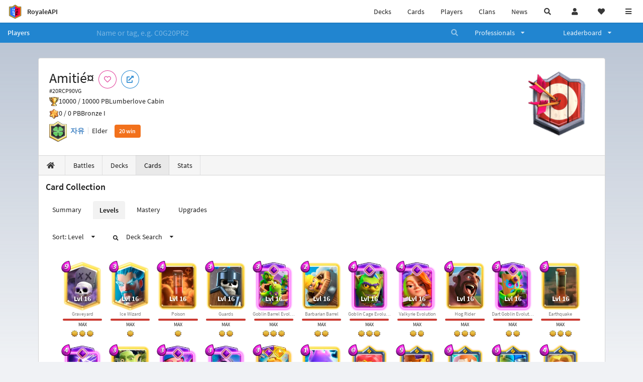

--- FILE ---
content_type: text/html; charset=utf-8
request_url: https://royaleapi.com/player/20RCP90VG/cards/levels
body_size: 20167
content:

<!DOCTYPE html>
    <html lang="en">

<head>    <meta charset="UTF-8"/>
    <meta name="viewport" content="width=device-width, initial-scale=1"/>
    <title>Amitié¤ #20RCP90VG | Card Collection | Player Profile in Clash Royale - RoyaleAPI</title>

<link rel="apple-touch-icon" sizes="57x57" href="https://royaleapi.com/static/img/favicon2/apple-icon-57x57.png?t=ad39e8ebc">
<link rel="apple-touch-icon" sizes="60x60" href="https://royaleapi.com/static/img/favicon2/apple-icon-60x60.png?t=d6c57df4c">
<link rel="apple-touch-icon" sizes="72x72" href="https://royaleapi.com/static/img/favicon2/apple-icon-72x72.png?t=38d77b57c">
<link rel="apple-touch-icon" sizes="76x76" href="https://royaleapi.com/static/img/favicon2/apple-icon-76x76.png?t=9f254eaac">
<link rel="apple-touch-icon" sizes="114x114" href="https://royaleapi.com/static/img/favicon2/apple-icon-114x114.png?t=6a4b7f8ec">
<link rel="apple-touch-icon" sizes="120x120" href="https://royaleapi.com/static/img/favicon2/apple-icon-120x120.png?t=52854523c">
<link rel="apple-touch-icon" sizes="144x144" href="https://royaleapi.com/static/img/favicon2/apple-icon-144x144.png?t=1a1a1059c">
<link rel="apple-touch-icon" sizes="152x152" href="https://royaleapi.com/static/img/favicon2/apple-icon-152x152.png?t=06ddc337c">
<link rel="apple-touch-icon" sizes="180x180" href="https://royaleapi.com/static/img/favicon2/apple-icon-180x180.png?t=f29fa7edc">
<link rel="icon" type="image/png" sizes="192x192"  href="https://royaleapi.com/static/img/favicon2/android-icon-192x192.png?t=22f051bec">
<link rel="icon" type="image/png" sizes="32x32" href="https://royaleapi.com/static/img/favicon2/favicon-32x32.png?t=928771c9c">
<link rel="icon" type="image/png" sizes="96x96" href="https://royaleapi.com/static/img/favicon2/favicon-96x96.png?t=c1c529c8c">
<link rel="icon" type="image/png" sizes="16x16" href="https://royaleapi.com/static/img/favicon2/favicon-16x16.png?t=bdf872bec">

<meta name="msapplication-TileColor" content="#ffffff">
<meta name="msapplication-TileImage" content="https://royaleapi.com/static/img/favicon2/ms-icon-144x144.png?t=1a1a1059c">
<meta name="theme-color" content="#ffffff">

<link rel="manifest" href="/manifest.json?url=http%3A//royaleapi.com/player/20RCP90VG/cards/levels">
<link rel="mask-icon" href="https://royaleapi.com/static/img/favicon/safari-pinned-tab.svg?t=c175d491c" color="#5bbad5">
<link rel="shortcut icon" href="https://royaleapi.com/favicon.ico">
<meta name="msapplication-config" content="https://royaleapi.com/static/img/favicon/browserconfig.xml?t=b1e51498c">
<meta name="theme-color" content="#ffffff">
<link rel="preload" href="https://cdn.royaleapi.com/static/fonts/source-sans-pro-v14-latin-regular.woff2" as="font" type="font/woff2" crossorigin>
<link rel="preconnect" href="https://cdn.royaleapi.com" crossorigin>
<link rel="preconnect" href="https://www.google-analytics.com">
<link rel="preconnect" href="https://a.pub.network/" crossorigin />
<link rel="preconnect" href="https://b.pub.network/" crossorigin />
<link rel="preconnect" href="https://c.pub.network/" crossorigin />
<link rel="preconnect" href="https://d.pub.network/" crossorigin />
<link rel="preconnect" href="https://c.amazon-adsystem.com" crossorigin />
<link rel="preconnect" href="https://s.amazon-adsystem.com" crossorigin />
<link rel="preconnect" href="https://secure.quantserve.com/" crossorigin />
<link rel="preconnect" href="https://rules.quantcount.com/" crossorigin />
<link rel="preconnect" href="https://pixel.quantserve.com/" crossorigin />
<link rel="preconnect" href="https://cmp.quantcast.com/" crossorigin />
<link rel="preconnect" href="https://btloader.com/" crossorigin />
<link rel="preconnect" href="https://api.btloader.com/" crossorigin />
<link rel="preconnect" href="https://confiant-integrations.global.ssl.fastly.net" crossorigin />
    <link rel="alternate" href="https://royaleapi.com/player/20RCP90VG/cards/levels?lang=de" hreflang="de" />
<link rel="alternate" href="https://royaleapi.com/player/20RCP90VG/cards/levels?lang=en" hreflang="en" />
<link rel="alternate" href="https://royaleapi.com/player/20RCP90VG/cards/levels?lang=es" hreflang="es" />
<link rel="alternate" href="https://royaleapi.com/player/20RCP90VG/cards/levels?lang=fr" hreflang="fr" />
<link rel="alternate" href="https://royaleapi.com/player/20RCP90VG/cards/levels?lang=it" hreflang="it" />
<link rel="alternate" href="https://royaleapi.com/player/20RCP90VG/cards/levels?lang=ja" hreflang="ja" />
<link rel="alternate" href="https://royaleapi.com/player/20RCP90VG/cards/levels?lang=ko" hreflang="ko" />
<link rel="alternate" href="https://royaleapi.com/player/20RCP90VG/cards/levels?lang=nl" hreflang="nl" />
<link rel="alternate" href="https://royaleapi.com/player/20RCP90VG/cards/levels?lang=pl" hreflang="pl" />
<link rel="alternate" href="https://royaleapi.com/player/20RCP90VG/cards/levels?lang=pt" hreflang="pt" />
<link rel="alternate" href="https://royaleapi.com/player/20RCP90VG/cards/levels?lang=ru" hreflang="ru" />
<link rel="alternate" href="https://royaleapi.com/player/20RCP90VG/cards/levels?lang=vi" hreflang="vi" />
<link rel="alternate" href="https://royaleapi.com/player/20RCP90VG/cards/levels?lang=zh" hreflang="zh-Hans" />
<link rel="alternate" href="https://royaleapi.com/player/20RCP90VG/cards/levels?lang=zh_Hant" hreflang="zh-Hant" />
<link rel="canonical" href="https://royaleapi.com/player/20RCP90VG/cards/levels?lang=en"/>

        <meta name="google" content="notranslate"/>
    <!-- Rich Link Preview -->
    <meta name="title" content="Amitié¤ #20RCP90VG | Card Collection | Player Profile in Clash Royale - RoyaleAPI">
    <meta name="description" content="The definitive source about decks, players and teams in Clash Royale. Explore advanced statistics about decks and cards based on millions of games per week.">
        <meta name="keywords"
              content="Clash Royale, stats, analytics, decks, esports, API, chests, RoyaleAPI, statistics, meta, best, cards, pro">
    <meta property="og:title" content="Amitié¤ #20RCP90VG | Card Collection | Player Profile in Clash Royale - RoyaleAPI">
    <meta property="og:type" content="website">
    <meta property="og:site_name" content="RoyaleAPI">
    <meta property="og:url" content="https://royaleapi.com/player/20RCP90VG/cards/levels">
    <!-- End: Rich Link Preview -->
        <meta name="twitter:card" content="summary"/>

    <meta name="twitter:site" content="@RoyaleAPI">
    <meta name="twitter:site:id" content="901152315301806080">
    <meta name="twitter:creator" content="@RoyaleAPI">
    <meta name="twitter:creator:id" content="901152315301806080">
    <meta name="twitter:title" content="Amitié¤ #20RCP90VG | Card Collection | Player Profile in Clash Royale - RoyaleAPI">
    <meta name="twitter:description" content="The definitive source about decks, players and teams in Clash Royale. Explore advanced statistics about decks and cards based on millions of games per week.">
    <link rel="search" type="application/opensearchdescription+xml" title="RoyaleAPI" href="/opensearch.xml"/>

                    <meta property="og:image:width" content="256">
    <meta property="og:image:height" content="256">
    <meta property="og:image" content="https://cdns3.royaleapi.com/cdn-cgi/image/w=256,h=256,format=auto/static/img/arenas-fs8/256x256/league4-fs8.png">
    <meta name="twitter:image" content="https://cdns3.royaleapi.com/cdn-cgi/image/w=256,h=256,format=auto/static/img/arenas-fs8/256x256/league4-fs8.png">



        <meta property="og:description" content="The definitive source about decks, players and teams in Clash Royale. Explore advanced statistics about decks and cards based on millions of games per week.">


<script>
    window.dataLayer = window.dataLayer || [];
</script>

<!-- Google Tag Manager -->
<script>(function(w,d,s,l,i){w[l]=w[l]||[];w[l].push({'gtm.start':
new Date().getTime(),event:'gtm.js'});var f=d.getElementsByTagName(s)[0],
j=d.createElement(s),dl=l!='dataLayer'?'&l='+l:'';j.async=true;j.src=
'https://www.googletagmanager.com/gtm.js?id='+i+dl;f.parentNode.insertBefore(j,f);
})(window,document,'script','dataLayer','GTM-TCGM34G');</script>
<!-- End Google Tag Manager -->
    <script>
        window.__royaleapi_t = 1765532104;
        window.__royaleapi_a = 1;
    </script>

        


            <link rel="stylesheet" href="https://a.pub.network/royaleapi-com/cls.css">
            <script data-cfasync="false" type="text/javascript">
                var freestar = freestar || {};
                freestar.queue = freestar.queue || [];
                freestar.config = freestar.config || {};
                freestar.config.enabled_slots = [];
                freestar.initCallback = function () {
                    (freestar.config.enabled_slots.length === 0) ? freestar.initCallbackCalled = false : freestar.newAdSlots(freestar.config.enabled_slots)
                }
            </script>
            <script src="https://a.pub.network/royaleapi-com/pubfig.min.js" data-cfasync="false" async></script>





    <!-- App scripts -->
            <link rel="stylesheet" href="https://cdn.royaleapi.com/static/fomantic-2.8/dist/semantic.min.css?t=b3492b24c">

            <link rel="stylesheet" href="https://cdn.royaleapi.com/static/scss/app.css?t=c535c4d8c">

            <link
            rel="stylesheet"
            href="https://cdn.royaleapi.com/static/scss/app_defer.css?t=74a8395ac"
            media="print"
            onload="this.media='all'; this.onload = null"
    >
    <noscript>
        <link rel="stylesheet" href="https://cdn.royaleapi.com/static/scss/app_defer.css?t=74a8395ac">
    </noscript>

                <script data-cfasync="false"  type="text/javascript" src="https://cdn.royaleapi.com/static/jslib/jquery/jquery-3.5.1.min.js?t=c76448a1c" crossorigin="anonymous"></script>

        <script src="https://cdnjs.cloudflare.com/ajax/libs/mobile-detect/1.4.4/mobile-detect.min.js"></script>
                <script data-cfasync="false"  type="text/javascript" src="https://cdn.royaleapi.com/static/fomantic-2.8/dist/semantic.min.js?t=4607d0a7c" crossorigin="anonymous"></script>



    <link rel="stylesheet" href="https://cdn.royaleapi.com/static/css/player_cards.css?t=68edf09bc"/>
    <style>
        .ui.image.header img.image {
            height: 2rem !important;
            width: auto !important;
        }
    </style>
</head>
<body class="">
<!-- Google Tag Manager (noscript) -->
<noscript><iframe src="https://www.googletagmanager.com/ns.html?id=GTM-TCGM34G"
height="0" width="0" style="display:none;visibility:hidden"></iframe></noscript>
<!-- End Google Tag Manager (noscript) --><div id="__royaleapi_meta" data-country="US"></div>
<!-- Sidebar -->

<!-- End Sidebar -->

<!-- always on topnav -->
    <div id="top_menu" class="ui borderless fluid menu fixed top">
        <a class="brand item header" href="/">
            <img src="https://cdn.royaleapi.com/static/img/branding/royaleapi-logo-128.png?t=feb800c3c" style="height:2rem; width: 2rem;" alt="RoyaleAPI"/>
            <span class="mobile-hide" style="padding-left:0.7rem;">RoyaleAPI</span>
        </a>
        <div class="right compact menu">
            <a class="mobile-hide nav item" href="/decks">
Decks            </a>
            <a class="mobile-hide nav item" href="/cards/popular?time=7d&mode=grid&cat=Ranked&sort=rating">
Cards            </a>
            <a class="mobile-hide nav item" href="/players">
Players            </a>
            <a class="mobile-hide nav item" href="/clans">
Clans            </a>
            <a class="mobile-hide nav item" href="/blog">
News            </a>
            <!-- Unified search -->
            <div id="search_all_button" class="link item">
                <i class="search icon"></i>
            </div>

            <!-- login -->
    <a id="user_button" class="link item" href="/login">
        <i class="user icon"></i>
    </a>

            <!-- Saved -->
            <div id="top-fave" class="ui dropdown item">
                <i class="heart icon"></i>
                <div id="player_saved_menu" class="menu">
                </div>
            </div>
            <div id="sidebar-toggle" class="link item">
                <i class="content icon"></i>
            </div>
        </div>
    </div>
<div class="pusher">


<div id="global_search_segment" class="ui attached segment global_search hidden">
    <div class="content">
            <form class="ui form global_search" action="/player/search/results" method="get">
        <div class="player_search_container ui fluid search">
            <div class="field" data-name="player">
                <label>Player</label>
                <div class="ui icon large input">
                    <input class="prompt" data-section="player" type="text" name="q" placeholder="Name or tag, e.g. C0G20PR2"/>
                    <i class="search link icon"></i>
                </div>
            </div>
            <div class="results"></div>
        </div>
    </form>

            <form class="ui form global_search" action="/clan" method="get">
        <div class="clan_search_container ui fluid search">
            <div class="field" data-name="clan">
                <label>Clan</label>
                <div class="ui icon large input">
                    <input class="prompt" data-section="clan" type="text" name="q" placeholder="Name or tag, e.g. 9PJ82CRC"/>
                    <i class="search link icon"></i>
                </div>
            </div>
            <div class="results"></div>
        </div>
    </form>

            <form class="ui form global_search" action="/tournament" method="get">
        <div class="tournament_search_container ui fluid search">
            <div class="field" data-name="tournament">
                <label>Tournament</label>
                <div class="ui icon large input">
                    <input class="prompt" data-section="tournament" type="text" name="q" placeholder="Name or tag"/>
                    <i class="search link icon"></i>
                </div>
            </div>
            <div class="results"></div>
        </div>
    </form>

            <form class="ui form global_search" action="/blog/search" method="get">
        <div class="blog_search_container ui fluid search">
            <div class="field" data-name="blog">
                <label>Blog</label>
                <div class="ui icon large input">
                    <input class="prompt" data-section="blog" type="text" name="q" placeholder="Search"/>
                    <i class="search link icon"></i>
                </div>
            </div>
            <div class="results"></div>
        </div>
    </form>

        <button class="ui icon button" id="global_search_close_button">
            <i class="close icon"></i>
        </button>
    </div>
</div>








<div id="topbar">
    <div class="ui attached segment">
        <div class="nav_aux_container">
            <div class="creator_code_segment item">
                <img class="ui mini image floated left margin0" src="https://cdn.royaleapi.com/static/img/ui/creator-code_128-fs8.png?t=a3b3881bc" alt="Creator Code" style="height:1.5rem;width:auto;"/>
                <!--googleoff: all-->Creator Code<!--googleon: all-->
                <strong>RoyaleAPI</strong>
            </div>
            <div class="language_selector_segment item">
<div id="language_sidebar_button" class="link item language_button" style="text-align: right;">
            <i class="us flag"></i>
            English
</div>            </div>

        </div>
        <div class="nav_container main">
            <a class="item" href="/decks/popular">
Decks            </a>
            <a class="item" href="/deck-builder">
Deck Builder            </a>
            <a class="item" href="/cards/popular?time=7d&mode=grid&cat=Ranked&sort=rating">
Cards            </a>
            <a class="item" href="/players">
Players            </a>
            <a class="item" href="/clans">
Clans            </a>
            <a class="item" href="/esports">
Esports            </a>

            <a class="item" href="/blog">
News + Blog            </a>

            <a class="item" href="/strategy">
Strategy            </a>
            <a class="item" href="/tournaments">
Tournaments            </a>


                                        <a class="item" href="/decks/popular?time=1d&sort=rating&type=Event_SantaHogRider">

        <div class="icon_container " style="background-image:url(https://cdns3.royaleapi.com/cdn-cgi/image/w=64,h=64,format=auto/static/img/ui/santa-hog-rider.png); border-radius:4px"></div>
            Decks 
    </a>
                <a class="item" href="/decks/popular?time=1d&sort=rating&inc=mini-pekka-hero">
        <div class="icon_container icon-card-ev1-legendary" style="background-image:url(https://cdns3.royaleapi.com/cdn-cgi/image/q=80,w=75,h=90,format=auto/static/img/cards/v8-7d088998/mini-pekka-hero.png);"></div>
Decks    </a>
                <a class="item" href="/decks/popular?time=1d&sort=rating&inc=giant-hero">
        <div class="icon_container icon-card-ev1-legendary" style="background-image:url(https://cdns3.royaleapi.com/cdn-cgi/image/q=80,w=75,h=90,format=auto/static/img/cards/v8-7d088998/giant-hero.png);"></div>
Decks    </a>
                <a class="item" href="/decks/popular?time=1d&sort=rating&inc=musketeer-hero">
        <div class="icon_container icon-card-ev1-legendary" style="background-image:url(https://cdns3.royaleapi.com/cdn-cgi/image/q=80,w=75,h=90,format=auto/static/img/cards/v8-7d088998/musketeer-hero.png);"></div>
Decks    </a>
                <a class="item" href="/decks/popular?time=1d&sort=rating&inc=knight-hero">
        <div class="icon_container icon-card-ev1-legendary" style="background-image:url(https://cdns3.royaleapi.com/cdn-cgi/image/q=80,w=75,h=90,format=auto/static/img/cards/v8-7d088998/knight-hero.png);"></div>
Decks    </a>
                            <a class="item" href="/blog/2025-q4-update-november-2025">
        <div class="icon_container " style="background-image:url(https://cdns3.royaleapi.com/cdn-cgi/image/w=64,h=64/static/img/ui/hero-box-trim.png);"></div>
        Hero Update
    </a>

                            <a class="item" href="/#freebies">
        <div class="icon_container " style=""><i class="blue gift icon"></i></div>
        Free Stuff
    </a>





        </div>


        <h5 class="ui header secondary">
            RoyaleAPI
        </h5>
        <div class="nav_container secondary">
            <a class="item" href="/about">
About Us            </a>
            <a class="item" href="/donate">
Donate            </a>
            <a class="item" href="https://brand.royaleapi.com" target="_blank">
Brand            </a>
            <a class="item" href="https://help.royaleapi.com" target="_blank">
Help            </a>
            <a class="item" href="https://support.royaleapi.com" target="_blank">
Support            </a>
            <a class="item" href="/contact">
Contact Us            </a>
            <a class="item" href="/privacy">Privacy Policy</a>
            <a class="item" href="/tos">Terms of Service</a>
        </div>

        <h5 class="ui header secondary topmargin0">
            Social
        </h5>

        <div class="nav_container secondary">
            <a class="item" href="https://twitter.com/RoyaleAPI">
                <i class="icon icon-royaleapi icon-twitter">        <svg xmlns="http://www.w3.org/2000/svg" width="1em" height="1em" viewBox="0 0 24 24"><path fill="none" stroke="currentColor" stroke-linecap="round" stroke-linejoin="round" stroke-width="1.5" d="m3 21l7.548-7.548M21 3l-7.548 7.548m0 0L8 3H3l7.548 10.452m2.904-2.904L21 21h-5l-5.452-7.548" color="currentColor"/></svg>
</i>
                X (Twitter)
            </a>
            <a class="item" href="https://facebook.com/RoyaleAPI">
                <i class="facebook icon"></i>
                Facebook
            </a>
            <a class="item" href="https://instagram.com/RoyaleAPI">
                <i class="instagram icon"></i>
                Instagram
            </a>
            <a class="item" href="https://www.reddit.com/r/RoyaleAPI/">
                <i class="reddit icon"></i>
                Reddit
            </a>
            <a class="item" href="https://youtube.com/c/RoyaleAPI">
                <i class="youtube icon"></i>
                YouTube
            </a>
            <a class="item" href="https://discord.royaleapi.com">
                <i class="discord icon"></i>
                Discord
            </a>
            <a class="item" href="https://github.com/RoyaleAPI">
                <i class="github icon"></i>
                Github
            </a>
            <a class="item" href="https://www.tiktok.com/@royaleapi1">
                <i class="icon icon-royaleapi">        <svg xmlns="http://www.w3.org/2000/svg" width="1em" height="1em" viewBox="0 0 24 24"><path fill="currentColor" d="M16.6 5.82s.51.5 0 0A4.278 4.278 0 0 1 15.54 3h-3.09v12.4a2.592 2.592 0 0 1-2.59 2.5c-1.42 0-2.6-1.16-2.6-2.6c0-1.72 1.66-3.01 3.37-2.48V9.66c-3.45-.46-6.47 2.22-6.47 5.64c0 3.33 2.76 5.7 5.69 5.7c3.14 0 5.69-2.55 5.69-5.7V9.01a7.35 7.35 0 0 0 4.3 1.38V7.3s-1.88.09-3.24-1.48"/></svg>
</i>
                Tiktok
            </a>
        </div>
    </div>

</div>    <!--googleoff: all-->
    <!--googleon: all-->
        <!--googleoff: all-->
        <div class="ui attached error message margin0 adblock_message hidden">
        </div>
        <!--googleon: all-->


    <!-- Page Contents -->
    <div id="page_content_container">
        <div id="fullpage_screenshot_branding" class="ui attached borderless stackable menu" style="display:none;">
            <div class="ui header item">
                <img class="ui small image" src="https://cdn.royaleapi.com/static/img/branding/royaleapi-logo-128.png?t=feb800c3c"/>
                RoyaleAPI
            </div>
            <div class="item">https://royaleapi.com/player/20RCP90VG/cards/levels</div>
            <div id="fullpage_screenshot_datetime" class="right item"></div>
        </div>
        <div id="page_content">
    <!-- BG -->
    <div id="player-bg"></div>


    <!-- family menu -->
    <!-- player menu -->





<form id="player_search_attached_form" class="ui fluid form" action="/player/search/results" style="margin:0;">
    <div class="ui attached blue inverted menu borderless nav_menu players__nav_menu">
        <a class="header item" href="/players" style="flex:1;">
Players        </a>
        <div class="ui search item mobile-hide" style="flex:5;">
            <div class="ui transparent icon input">
                <input id="player_search_input" name="q" class="prompt" type="text"
                       placeholder="Name or tag, e.g. C0G20PR2">
                <i class="search link inverted icon"></i>
            </div>
        </div>
        <div class="ui dropdown item" style="flex:1;">
            <span>Professionals</span>
            <i class="dropdown icon"></i>
            <div class="menu">
                <a class="item" href="/esports/players">
Players                </a>
                <a class="item" href="/esports/teams">
Teams                </a>
                <a class="item" href="/pro/search">
Search                </a>
            </div>
        </div>
        <div class="ui two column dropdown item" style="flex:1;">
            <span>Leaderboard</span>
            <i class="dropdown icon"></i>
            <div class="menu">
                
    <div class="header header_divider" style="">
        Ladder
    </div>



                <a class="item" href="/players/leaderboard">
Ranked                </a>
                <a class="item" href="/players/leaderboard_history">
Leaderboard History                </a>
                <a class="item" href="/players/trail/170000013">
Merge Tactics                </a>
                <a class="item" href="/players/trail/170000005">
Retro Royale                </a>
                <a class="item" href="/players/2v2">
2v2 League                </a>
                <a class="item" href="/players/goblin/leaderboard">
Goblin                </a>
                
    <div class="header header_divider" style="">
        Challenge
    </div>


                <a class="item" href="/players/gc">
GC - Recent                </a>
                <a class="item" href="/players/12wins-cc">
CC - Recent                </a>
                <a class="item" href="/players/gc_12wins">
GC - Lifetime                </a>
                <a class="item" href="/players/cc_12wins">
CC - Lifetime                </a>
                <a class="item" href="/players/gt/leaderboard">
Global Tournament                </a>

                <a class="item" href="/players/gt/leaderboard/list">
Past GTs                </a>

                
    <div class="header header_divider" style="">
        Earnings
    </div>


                <a class="item" href="/players/earnings/individual">
Individual                </a>
                <a class="item" href="/players/earnings/team">
Team                </a>

                
    <div class="header header_divider" style="">
        Stats
    </div>


                <a class="item" href="/players/level/16">
Tower Level                </a>
                <a class="item" href="/players/cards_won">
Cards Won                </a>
                <a class="item" href="/players/donations">
Donations                </a>
                <a class="item" href="/players/battle_count">
Total Games                </a>
                <a class="item" href="/players/three_crown_wins">
Three-Crown Wins                </a>
                <a class="item" href="/players/emote_score">
BM Score                </a>
                <a class="item" href="/players/stats/card_collection">
Card Collection                </a>
                <a class="item" href="/players/mastery/levels">
Mastery Levels                </a>
                <a class="item" href="/players/mastery/completion">
Mastery Completion                </a>
                <a class="item" href="/players/stats/emote_collection">
Emote Collection                </a>
                <a class="item" href="/players/stats/banner_collection">
Banner Collection                </a>

                
    <div class="header header_divider" style="">
        Social
    </div>


                <a class="item" href="/players/twitter">
                    Twitter
                </a>
                <a class="item" href="/players/youtube">
                    YouTube
                </a>
            </div>
        </div>
    </div>
    <div class="ui error message attached segment" style=" border:none;">
        Please enter a value
    </div>

</form>



    <!-- player player -->
            <!-- Menu -->







<div class="ui hidden divider mobile-hide"></div>
<div class="ui container sidemargin0">










<style>
    .player_rank {
        position: absolute;
        text-align: center;
        font-weight: 900;
        top: 35%;
        width: 20vw;
        max-width: 10rem;
        padding-left: 1rem;
        padding-right: 1rem;
    }

    .p_header_container {
        display: flex;
        flex-wrap: wrap;
    }

    .p_head_item {
        margin-right: 0.5rem;
    }

    .p_head_item .button {
        margin: 0.2rem;
    }

    @media only screen and (max-width: 767px) {
        .ui.stackable.grid > .column:not(.row) {
            padding: 0.3rem !important;
        }
    }

    .player_aux_info {
        display: flex;
        flex-wrap: wrap;
        align-items: center;
    }

    .player_aux_info > div {
        margin-right: 1rem !important;
        margin-bottom: 0.2rem !important;
    }

    .more_popup_button {
        padding: 0.5rem !important;
        margin-top: 0.3rem !important;
    }
</style>


<div class="ui top attached padded segment player_profile__header_segment" style="margin-top:0">
    
    
    <div style="float:right; text-align:center; width:20vw; max-width:10rem; position:relative;">
        <div class="player_rank" style="z-index:2; color:white; text-shadow:0 2px 6px black;">
            
        </div>
        <div class="player_rank" style="z-index:1; color:black;  -webkit-text-stroke: 2px rgba(0,0,0,0.5);">
            
        </div>
        <img class="ui small image" src="https://cdns3.royaleapi.com/cdn-cgi/image/w=128,h=128,format=auto/static/img/arenas-fs8/128x128/league4-fs8.png?2"
             style="display:inline-block; width:20vw; max-width:10rem;"/>
    </div>


    <div class="p_header_container">
        <div class="p_head_item">
            <h1 class="ui header" style="margin:0; white-space: nowrap;">
                Amitié¤


            </h1>
            <h2 class="ui sub header" style="margin:0;">#20RCP90VG</h2>
        </div>
        <div class="p_head_item mobile-show">
            <div class="ui icon button more_popup_button">
                <i class="horizontal ellipsis icon"></i>
            </div>
            <div class="ui flowing popup transition hidden">
    

        <div class="follow_button ui basic None pink icon circular button button_popup "
             data-action="follow"
             data-content="Follow player"
             data-position="top center"
                        data-category="player"
        data-tag="20RCP90VG"
        data-name="Amitié¤"

        >
            <i class="outline heart icon"></i>
        </div>

<a
        href="clashroyale://playerInfo?id=20RCP90VG"
        target="_blank"
        class="ui circular icon blue basic button  button_popup"
        data-content="Open in Clash Royale"
        data-position="top center"
>
    <i class="external icon"></i>
</a>            </div>
        </div>
        <div class="p_head_item mobile-hide">
    

        <div class="follow_button ui basic None pink icon circular button button_popup "
             data-action="follow"
             data-content="Follow player"
             data-position="top center"
                        data-category="player"
        data-tag="20RCP90VG"
        data-name="Amitié¤"

        >
            <i class="outline heart icon"></i>
        </div>

<a
        href="clashroyale://playerInfo?id=20RCP90VG"
        target="_blank"
        class="ui circular icon blue basic button  button_popup"
        data-content="Open in Clash Royale"
        data-position="top center"
>
    <i class="external icon"></i>
</a>        </div>
    </div>

    <div class="player__profile_header_container">

        <!-- Trophies -->




            <div class="league_info_container">
                <div class="item_icon trophy"></div>
                <div class="item">
                    10000 /
                    10000 PB
                </div>
                <div class="item">
                    Lumberlove Cabin
                </div>
            </div>

            <div class="league_info_container">
                <div class="item_icon trophy-auto-chess">
                </div>
                <div class="item">
                    0 /
                    0 PB
                </div>
                    <div class="item">
                        Bronze I
                    </div>

            </div>


        <!-- labels -->
        <div class="ui hidden divider" style="margin:0;"></div>
        <div class="player_aux_info">
            <div class="ui horizontal divided list">
                    <div class="item clan_badge">
                                <a href="/clan/2VLCGVUV" class="ui image">
            <img class="ui mini image"
                 src="https://cdn.royaleapi.com/static/img/badge/Clover_02.png?t=0b591a1bc"/>
        </a>

                    </div>
                    <div class="ui header item">
                                <a href="/clan/2VLCGVUV">자유</a>
                    </div>
                    <div class="item">
                        Elder
                    </div>
            </div>
            <div class="labels">
                



                    <div class="ui orange label">20 win</div>


            </div>
        </div>
    </div>
    <!-- follow -->


</div>


<script src="/static/jslib/jquery.fittext.js"></script>
<script>
    $(document).ready(function () {
        const rank = '';
        let fitTextConst = 0.28;
        if (rank.length === 1) {
            fitTextConst = 0.18;
        } else if (rank.length === 2) {
            fitTextConst = 0.2;
        } else if (rank.length === 3) {
            fitTextConst = 0.25;
        } else {
            fitTextConst = 0.27;
        }
        $('.player_rank').fitText(fitTextConst);
        $('.more_popup_button').popup({
            position: 'bottom center',
            on: 'click',
        });
    })

</script>


    <div class="ui lightwash attached menu player_profile__nav cards">
        <a class="item " href="/player/20RCP90VG/"><i class="home icon"></i></a>
        <a class="item " href="/player/20RCP90VG/battles">
Battles        </a>
        <a class="item " href="/player/20RCP90VG/decks">
Decks        </a>
        <a class="item active" href="/player/20RCP90VG/cards">
Cards        </a>
        <a class="item " href="/player/20RCP90VG/stats/team">
Stats        </a>
    </div>
    <!-- Battle Filter -->

</div>

            <!-- Cards -->
            <div class="ui container sidemargin0">
                <div class="ui attached segment player_cards_collection__container">



<h3 class="ui header">Card Collection</h3>
<div class="ui secondary tabular menu">
    <a class="item " href="/player/20RCP90VG/cards/summary">
Summary    </a>
    <a class="item active" href="/player/20RCP90VG/cards/levels">
Levels    </a>
    <a class="item " href="/player/20RCP90VG/cards/mastery">
Mastery    </a>
    <a class="item " href="/player/20RCP90VG/cards/upgrades">
Upgrades    </a>

</div><div class="ui secondary menu">
    <div class="item">
<div class="ui dropdown card_sort_dropdown">
    <span class="text">Sort: Level</span>
    <i class="dropdown icon"></i>
    <div class="menu">
            <div class="item active" data-sort="level">Level</div>
            <div class="item " data-sort="trade">Trade</div>
            <div class="item " data-sort="rarity">Rarity</div>
            <div class="item " data-sort="elixir">Elixir</div>
            <div class="item " data-sort="arena">Arena</div>
            <div class="item " data-sort="upgrade">Upgrade</div>
    </div>
</div>    </div>
    <div class="item">
<div class="ui dropdown card_deck_search_menu">
    <span class="text">
        <i class="search small icon"></i>
Deck Search    </span>
    <i class="dropdown icon"></i>
    <div class="menu">
            <a class="item" href="/decks/popular?time=1d&inc=electro-spirit&inc=goblin-gang&inc=firecracker&inc=firecracker-ev1&inc=cannon&inc=cannon-ev1&inc=knight-hero-ev1&inc=tesla&inc=tesla-ev1&inc=dart-goblin&inc=dart-goblin-ev1&inc=earthquake&inc=goblin-cage&inc=goblin-cage-ev1&inc=valkyrie&inc=valkyrie-ev1&inc=hog-rider&inc=barbarian-barrel&inc=guards&inc=goblin-barrel&inc=goblin-barrel-ev1&inc=poison&inc=ice-wizard&inc=graveyard">
                Level 16
            </a>
            <a class="item" href="/decks/popular?time=1d&inc=skeletons&inc=skeletons-ev1&inc=ice-spirit&inc=fire-spirit&inc=electro-spirit&inc=spear-goblins&inc=bats&inc=giant-snowball&inc=arrows&inc=goblin-gang&inc=skeleton-barrel&inc=skeleton-barrel-ev1&inc=minions&inc=firecracker&inc=firecracker-ev1&inc=archers&inc=archers-ev1&inc=cannon&inc=cannon-ev1&inc=knight-hero-ev1&inc=skeleton-dragons&inc=mortar&inc=mortar-ev1&inc=tesla&inc=tesla-ev1&inc=ice-golem&inc=suspicious-bush&inc=tombstone&inc=dart-goblin&inc=dart-goblin-ev1&inc=earthquake&inc=goblin-hut&inc=goblin-cage&inc=goblin-cage-ev1&inc=musketeer&inc=musketeer-ev1&inc=mini-pekka&inc=valkyrie&inc=valkyrie-ev1&inc=fireball&inc=hog-rider&inc=wizard&inc=wizard-ev1&inc=royal-hogs&inc=inferno-tower&inc=rocket&inc=wall-breakers&inc=barbarian-barrel&inc=guards&inc=goblin-barrel&inc=goblin-barrel-ev1&inc=tornado&inc=dark-prince&inc=freeze&inc=baby-dragon&inc=baby-dragon-ev1&inc=poison&inc=electro-dragon&inc=electro-dragon-ev1&inc=bowler&inc=balloon&inc=lightning&inc=electro-giant&inc=the-log&inc=ice-wizard&inc=princess&inc=miner&inc=phoenix&inc=electro-wizard&inc=mother-witch&inc=inferno-dragon&inc=inferno-dragon-ev1&inc=graveyard&inc=spirit-empress&inc=mega-knight&inc=mega-knight-ev1&inc=lava-hound&inc=little-prince&inc=golden-knight&inc=mighty-miner&inc=archer-queen&inc=monk&inc=goblinstein&inc=boss-bandit">
                Level 15
            </a>
            <a class="item" href="/decks/popular?time=1d&inc=skeletons&inc=skeletons-ev1&inc=ice-spirit&inc=fire-spirit&inc=electro-spirit&inc=bomber&inc=bomber-ev1&inc=spear-goblins&inc=zap&inc=bats&inc=giant-snowball&inc=goblins&inc=berserker&inc=arrows&inc=goblin-gang&inc=skeleton-barrel&inc=skeleton-barrel-ev1&inc=minions&inc=firecracker&inc=firecracker-ev1&inc=archers&inc=archers-ev1&inc=cannon&inc=cannon-ev1&inc=knight-hero-ev1&inc=royal-delivery&inc=skeleton-dragons&inc=mortar&inc=mortar-ev1&inc=tesla&inc=tesla-ev1&inc=rascals&inc=barbarians&inc=barbarians-ev1&inc=minion-horde&inc=elite-barbarians&inc=royal-giant&inc=royal-giant-ev1&inc=royal-recruits&inc=heal-spirit&inc=ice-golem&inc=suspicious-bush&inc=elixir-golem&inc=mega-minion&inc=tombstone&inc=dart-goblin&inc=dart-goblin-ev1&inc=earthquake&inc=battle-ram&inc=furnace&inc=goblin-hut&inc=flying-machine&inc=goblin-cage&inc=goblin-cage-ev1&inc=battle-healer&inc=musketeer&inc=musketeer-ev1&inc=mini-pekka&inc=valkyrie&inc=valkyrie-ev1&inc=bomb-tower&inc=fireball&inc=zappies&inc=hog-rider&inc=goblin-demolisher&inc=wizard&inc=wizard-ev1&inc=giant&inc=royal-hogs&inc=inferno-tower&inc=barbarian-hut&inc=rocket&inc=elixir-collector&inc=three-musketeers&inc=mirror&inc=rage&inc=wall-breakers&inc=barbarian-barrel&inc=goblin-curse&inc=clone&inc=skeleton-army&inc=guards&inc=goblin-barrel&inc=goblin-barrel-ev1&inc=tornado&inc=void&inc=vines&inc=dark-prince&inc=freeze&inc=baby-dragon&inc=baby-dragon-ev1&inc=goblin-drill&inc=hunter&inc=hunter-ev1&inc=poison&inc=rune-giant&inc=witch&inc=cannon-cart&inc=executioner&inc=electro-dragon&inc=electro-dragon-ev1&inc=prince&inc=bowler&inc=balloon&inc=goblin-giant&inc=x-bow&inc=lightning&inc=giant-skeleton&inc=pekka&inc=electro-giant&inc=golem&inc=the-log&inc=bandit&inc=ice-wizard&inc=royal-ghost&inc=princess&inc=fisherman&inc=miner&inc=night-witch&inc=phoenix&inc=magic-archer&inc=electro-wizard&inc=mother-witch&inc=lumberjack&inc=inferno-dragon&inc=inferno-dragon-ev1&inc=ram-rider&inc=graveyard&inc=goblin-machine&inc=sparky&inc=spirit-empress&inc=mega-knight&inc=mega-knight-ev1&inc=lava-hound&inc=little-prince&inc=golden-knight&inc=mighty-miner&inc=archer-queen&inc=monk&inc=goblinstein&inc=boss-bandit">
                Level 14
            </a>
            <a class="item" href="/decks/popular?time=1d&inc=skeletons&inc=skeletons-ev1&inc=ice-spirit&inc=fire-spirit&inc=electro-spirit&inc=bomber&inc=bomber-ev1&inc=spear-goblins&inc=zap&inc=bats&inc=giant-snowball&inc=goblins&inc=berserker&inc=arrows&inc=goblin-gang&inc=skeleton-barrel&inc=skeleton-barrel-ev1&inc=minions&inc=firecracker&inc=firecracker-ev1&inc=archers&inc=archers-ev1&inc=cannon&inc=cannon-ev1&inc=knight-hero-ev1&inc=royal-delivery&inc=skeleton-dragons&inc=mortar&inc=mortar-ev1&inc=tesla&inc=tesla-ev1&inc=rascals&inc=barbarians&inc=barbarians-ev1&inc=minion-horde&inc=elite-barbarians&inc=royal-giant&inc=royal-giant-ev1&inc=royal-recruits&inc=heal-spirit&inc=ice-golem&inc=suspicious-bush&inc=elixir-golem&inc=mega-minion&inc=tombstone&inc=dart-goblin&inc=dart-goblin-ev1&inc=earthquake&inc=battle-ram&inc=furnace&inc=goblin-hut&inc=flying-machine&inc=goblin-cage&inc=goblin-cage-ev1&inc=battle-healer&inc=musketeer&inc=musketeer-ev1&inc=mini-pekka&inc=valkyrie&inc=valkyrie-ev1&inc=bomb-tower&inc=fireball&inc=zappies&inc=hog-rider&inc=goblin-demolisher&inc=wizard&inc=wizard-ev1&inc=giant&inc=royal-hogs&inc=inferno-tower&inc=barbarian-hut&inc=rocket&inc=elixir-collector&inc=three-musketeers&inc=mirror&inc=rage&inc=wall-breakers&inc=barbarian-barrel&inc=goblin-curse&inc=clone&inc=skeleton-army&inc=guards&inc=goblin-barrel&inc=goblin-barrel-ev1&inc=tornado&inc=void&inc=vines&inc=dark-prince&inc=freeze&inc=baby-dragon&inc=baby-dragon-ev1&inc=goblin-drill&inc=hunter&inc=hunter-ev1&inc=poison&inc=rune-giant&inc=witch&inc=cannon-cart&inc=executioner&inc=electro-dragon&inc=electro-dragon-ev1&inc=prince&inc=bowler&inc=balloon&inc=goblin-giant&inc=x-bow&inc=lightning&inc=giant-skeleton&inc=pekka&inc=electro-giant&inc=golem&inc=the-log&inc=bandit&inc=ice-wizard&inc=royal-ghost&inc=princess&inc=fisherman&inc=miner&inc=night-witch&inc=phoenix&inc=magic-archer&inc=electro-wizard&inc=mother-witch&inc=lumberjack&inc=inferno-dragon&inc=inferno-dragon-ev1&inc=ram-rider&inc=graveyard&inc=goblin-machine&inc=sparky&inc=spirit-empress&inc=mega-knight&inc=mega-knight-ev1&inc=lava-hound&inc=little-prince&inc=golden-knight&inc=mighty-miner&inc=skeleton-king&inc=archer-queen&inc=monk&inc=goblinstein&inc=boss-bandit">
                Level 13
            </a>
    </div>
</div>    </div>
</div>






    <div class="ui basic segment player_cards__container" id="player_cards__container">
                <a
            id="card_skeletons-ev1"
            data-rarity-id="0"
            data-elixir="1"
            data-common-level="15"
            data-arena="2"
            data-upgrade="14"
            data-trade="4"
            class="player_card_link player_card_item" href="/card/skeletons-ev1">
        <div class="player_cards__card_item">


<img class="deck_card  ui image" style="" loading="lazy"
     alt="Skeletons" src="https://cdns3.royaleapi.com/cdn-cgi/image/w=150,h=180,format=auto/static/img/cards/v8-7d088998/skeletons-ev1.png"/>
            <div class="ui center aligned player_cards__card_level">
                Lvl 15
            </div>
            <div class="player_cards__card_name">
                
                Skeletons
                Evolution
            </div>
            <div class="player_cards__card_progress_container ">

                <div class="player_cards__card_progress_bg player_cards__progress_color_blue"
                     style="width:14%;"></div>

                <div class="ui link card_upgrades">
                    1,099 / 7,500
                </div>
            </div>
            <div class="player_cards__star_level_container">
                        <img class="player_cards__star_level" src="https://cdn.royaleapi.com/static/img/ui/star-level.png?t=d7e2f532c" loading="lazy"/>
                        <img class="player_cards__star_level" src="https://cdn.royaleapi.com/static/img/ui/star-level.png?t=d7e2f532c" loading="lazy"/>
                        <img class="player_cards__star_level" src="https://cdn.royaleapi.com/static/img/ui/star-level.png?t=d7e2f532c" loading="lazy"/>
            </div>
            <div class="player_cards__crelixir">1</div>
            <div class="trade_count">        4x
</div>
        </div>
    </a>
                <a
            id="card_ice-spirit"
            data-rarity-id="0"
            data-elixir="1"
            data-common-level="15"
            data-arena="8"
            data-upgrade="17"
            data-trade="5"
            class="player_card_link player_card_item" href="/card/ice-spirit">
        <div class="player_cards__card_item">


<img class="deck_card  ui image" style="" loading="lazy"
     alt="Ice Spirit" src="https://cdns3.royaleapi.com/cdn-cgi/image/w=150,h=180,format=auto/static/img/cards-gold/v8-7d088998/ice-spirit.png"/>
            <div class="ui center aligned player_cards__card_level">
                Lvl 15
            </div>
            <div class="player_cards__card_name">
                
                Ice Spirit
                
            </div>
            <div class="player_cards__card_progress_container ">

                <div class="player_cards__card_progress_bg player_cards__progress_color_blue"
                     style="width:17%;"></div>

                <div class="ui link card_upgrades">
                    1,336 / 7,500
                </div>
            </div>
            <div class="player_cards__star_level_container">
                        <img class="player_cards__star_level" src="https://cdn.royaleapi.com/static/img/ui/star-level.png?t=d7e2f532c" loading="lazy"/>
            </div>
            <div class="player_cards__crelixir">1</div>
            <div class="trade_count">        5x
</div>
        </div>
    </a>
                <a
            id="card_fire-spirit"
            data-rarity-id="0"
            data-elixir="1"
            data-common-level="15"
            data-arena="4"
            data-upgrade="6"
            data-trade="1"
            class="player_card_link player_card_item" href="/card/fire-spirit">
        <div class="player_cards__card_item">


<img class="deck_card  ui image" style="" loading="lazy"
     alt="Fire Spirit" src="https://cdns3.royaleapi.com/cdn-cgi/image/w=150,h=180,format=auto/static/img/cards-gold/v8-7d088998/fire-spirit.png"/>
            <div class="ui center aligned player_cards__card_level">
                Lvl 15
            </div>
            <div class="player_cards__card_name">
                
                Fire Spirit
                
            </div>
            <div class="player_cards__card_progress_container ">

                <div class="player_cards__card_progress_bg player_cards__progress_color_blue"
                     style="width:6%;"></div>

                <div class="ui link card_upgrades">
                    450 / 7,500
                </div>
            </div>
            <div class="player_cards__star_level_container">
                        <img class="player_cards__star_level" src="https://cdn.royaleapi.com/static/img/ui/star-level.png?t=d7e2f532c" loading="lazy"/>
            </div>
            <div class="player_cards__crelixir">1</div>
            <div class="trade_count">        1x
</div>
        </div>
    </a>
                <a
            id="card_electro-spirit"
            data-rarity-id="0"
            data-elixir="1"
            data-common-level="16"
            data-arena="4"
            data-upgrade="0"
            data-trade="10000"
            class="player_card_link player_card_item" href="/card/electro-spirit">
        <div class="player_cards__card_item">


<img class="deck_card  ui image" style="" loading="lazy"
     alt="Electro Spirit" src="https://cdns3.royaleapi.com/cdn-cgi/image/w=150,h=180,format=auto/static/img/cards-gold/v8-7d088998/electro-spirit.png"/>
            <div class="ui center aligned player_cards__card_level">
                Lvl 16
            </div>
            <div class="player_cards__card_name">
                
                Electro Spirit
                
            </div>
            <div class="player_cards__card_progress_container ">

                <div class="player_cards__card_progress_bg player_cards__progress_color_red"
                     style="width:100%;"></div>

                <div class="ui link card_upgrades">
                    MAX
                </div>
            </div>
            <div class="player_cards__star_level_container">
                        <img class="player_cards__star_level" src="https://cdn.royaleapi.com/static/img/ui/star-level.png?t=d7e2f532c" loading="lazy"/>
            </div>
            <div class="player_cards__crelixir">1</div>
            <div class="trade_count">        &infin;
</div>
        </div>
    </a>
                <a
            id="card_bomber-ev1"
            data-rarity-id="0"
            data-elixir="2"
            data-common-level="14"
            data-arena="2"
            data-upgrade="14"
            data-trade="3"
            class="player_card_link player_card_item" href="/card/bomber-ev1">
        <div class="player_cards__card_item">


<img class="deck_card  ui image" style="" loading="lazy"
     alt="Bomber" src="https://cdns3.royaleapi.com/cdn-cgi/image/w=150,h=180,format=auto/static/img/cards/v8-7d088998/bomber-ev1.png"/>
            <div class="ui center aligned player_cards__card_level">
                Lvl 14
            </div>
            <div class="player_cards__card_name">
                
                Bomber
                Evolution
            </div>
            <div class="player_cards__card_progress_container ">

                <div class="player_cards__card_progress_bg player_cards__progress_color_blue"
                     style="width:14%;"></div>

                <div class="ui link card_upgrades">
                    773 / 5,500
                </div>
            </div>
            <div class="player_cards__star_level_container">
                    <img class="player_cards__star_level" style="opacity:0;" src="https://cdn.royaleapi.com/static/img/ui/star-level.png?t=d7e2f532c" loading="lazy"/>
            </div>
            <div class="player_cards__crelixir">2</div>
            <div class="trade_count">        3x
</div>
        </div>
    </a>
                <a
            id="card_spear-goblins"
            data-rarity-id="0"
            data-elixir="2"
            data-common-level="15"
            data-arena="1"
            data-upgrade="7"
            data-trade="2"
            class="player_card_link player_card_item" href="/card/spear-goblins">
        <div class="player_cards__card_item">


<img class="deck_card  ui image" style="" loading="lazy"
     alt="Spear Goblins" src="https://cdns3.royaleapi.com/cdn-cgi/image/w=150,h=180,format=auto/static/img/cards-gold/v8-7d088998/spear-goblins.png"/>
            <div class="ui center aligned player_cards__card_level">
                Lvl 15
            </div>
            <div class="player_cards__card_name">
                
                Spear Goblins
                
            </div>
            <div class="player_cards__card_progress_container ">

                <div class="player_cards__card_progress_bg player_cards__progress_color_blue"
                     style="width:7%;"></div>

                <div class="ui link card_upgrades">
                    558 / 7,500
                </div>
            </div>
            <div class="player_cards__star_level_container">
                        <img class="player_cards__star_level" src="https://cdn.royaleapi.com/static/img/ui/star-level.png?t=d7e2f532c" loading="lazy"/>
                        <img class="player_cards__star_level" src="https://cdn.royaleapi.com/static/img/ui/star-level.png?t=d7e2f532c" loading="lazy"/>
                        <img class="player_cards__star_level" src="https://cdn.royaleapi.com/static/img/ui/star-level.png?t=d7e2f532c" loading="lazy"/>
            </div>
            <div class="player_cards__crelixir">2</div>
            <div class="trade_count">        2x
</div>
        </div>
    </a>
                <a
            id="card_zap"
            data-rarity-id="0"
            data-elixir="2"
            data-common-level="14"
            data-arena="5"
            data-upgrade="8"
            data-trade="1"
            class="player_card_link player_card_item" href="/card/zap">
        <div class="player_cards__card_item">


<img class="deck_card  ui image" style="" loading="lazy"
     alt="Zap" src="https://cdns3.royaleapi.com/cdn-cgi/image/w=150,h=180,format=auto/static/img/cards/v8-7d088998/zap.png"/>
            <div class="ui center aligned player_cards__card_level">
                Lvl 14
            </div>
            <div class="player_cards__card_name">
                
                Zap
                
            </div>
            <div class="player_cards__card_progress_container ">

                <div class="player_cards__card_progress_bg player_cards__progress_color_blue"
                     style="width:8%;"></div>

                <div class="ui link card_upgrades">
                    470 / 5,500
                </div>
            </div>
            <div class="player_cards__star_level_container">
                    <img class="player_cards__star_level" style="opacity:0;" src="https://cdn.royaleapi.com/static/img/ui/star-level.png?t=d7e2f532c" loading="lazy"/>
            </div>
            <div class="player_cards__crelixir">2</div>
            <div class="trade_count">        1x
</div>
        </div>
    </a>
                <a
            id="card_bats"
            data-rarity-id="0"
            data-elixir="2"
            data-common-level="15"
            data-arena="5"
            data-upgrade="5"
            data-trade="1"
            class="player_card_link player_card_item" href="/card/bats">
        <div class="player_cards__card_item">


<img class="deck_card  ui image" style="" loading="lazy"
     alt="Bats" src="https://cdns3.royaleapi.com/cdn-cgi/image/w=150,h=180,format=auto/static/img/cards-gold/v8-7d088998/bats.png"/>
            <div class="ui center aligned player_cards__card_level">
                Lvl 15
            </div>
            <div class="player_cards__card_name">
                
                Bats
                
            </div>
            <div class="player_cards__card_progress_container ">

                <div class="player_cards__card_progress_bg player_cards__progress_color_blue"
                     style="width:5%;"></div>

                <div class="ui link card_upgrades">
                    424 / 7,500
                </div>
            </div>
            <div class="player_cards__star_level_container">
                        <img class="player_cards__star_level" src="https://cdn.royaleapi.com/static/img/ui/star-level.png?t=d7e2f532c" loading="lazy"/>
            </div>
            <div class="player_cards__crelixir">2</div>
            <div class="trade_count">        1x
</div>
        </div>
    </a>
                <a
            id="card_giant-snowball"
            data-rarity-id="0"
            data-elixir="2"
            data-common-level="15"
            data-arena="8"
            data-upgrade="24"
            data-trade="7"
            class="player_card_link player_card_item" href="/card/giant-snowball">
        <div class="player_cards__card_item">


<img class="deck_card  ui image" style="" loading="lazy"
     alt="Giant Snowball" src="https://cdns3.royaleapi.com/cdn-cgi/image/w=150,h=180,format=auto/static/img/cards-gold/v8-7d088998/giant-snowball.png"/>
            <div class="ui center aligned player_cards__card_level">
                Lvl 15
            </div>
            <div class="player_cards__card_name">
                
                Giant Snowball
                
            </div>
            <div class="player_cards__card_progress_container ">

                <div class="player_cards__card_progress_bg player_cards__progress_color_blue"
                     style="width:24%;"></div>

                <div class="ui link card_upgrades">
                    1,859 / 7,500
                </div>
            </div>
            <div class="player_cards__star_level_container">
                        <img class="player_cards__star_level" src="https://cdn.royaleapi.com/static/img/ui/star-level.png?t=d7e2f532c" loading="lazy"/>
            </div>
            <div class="player_cards__crelixir">2</div>
            <div class="trade_count">        7x
</div>
        </div>
    </a>
                <a
            id="card_goblins"
            data-rarity-id="0"
            data-elixir="2"
            data-common-level="14"
            data-arena="1"
            data-upgrade="11"
            data-trade="2"
            class="player_card_link player_card_item" href="/card/goblins">
        <div class="player_cards__card_item">


<img class="deck_card  ui image" style="" loading="lazy"
     alt="Goblins" src="https://cdns3.royaleapi.com/cdn-cgi/image/w=150,h=180,format=auto/static/img/cards-gold/v8-7d088998/goblins.png"/>
            <div class="ui center aligned player_cards__card_level">
                Lvl 14
            </div>
            <div class="player_cards__card_name">
                
                Goblins
                
            </div>
            <div class="player_cards__card_progress_container ">

                <div class="player_cards__card_progress_bg player_cards__progress_color_blue"
                     style="width:11%;"></div>

                <div class="ui link card_upgrades">
                    629 / 5,500
                </div>
            </div>
            <div class="player_cards__star_level_container">
                        <img class="player_cards__star_level" src="https://cdn.royaleapi.com/static/img/ui/star-level.png?t=d7e2f532c" loading="lazy"/>
            </div>
            <div class="player_cards__crelixir">2</div>
            <div class="trade_count">        2x
</div>
        </div>
    </a>
                <a
            id="card_berserker"
            data-rarity-id="0"
            data-elixir="2"
            data-common-level="14"
            data-arena="9"
            data-upgrade="4"
            data-trade="1"
            class="player_card_link player_card_item" href="/card/berserker">
        <div class="player_cards__card_item">


<img class="deck_card  ui image" style="" loading="lazy"
     alt="Berserker" src="https://cdns3.royaleapi.com/cdn-cgi/image/w=150,h=180,format=auto/static/img/cards/v8-7d088998/berserker.png"/>
            <div class="ui center aligned player_cards__card_level">
                Lvl 14
            </div>
            <div class="player_cards__card_name">
                
                Berserker
                
            </div>
            <div class="player_cards__card_progress_container ">

                <div class="player_cards__card_progress_bg player_cards__progress_color_blue"
                     style="width:4%;"></div>

                <div class="ui link card_upgrades">
                    264 / 5,500
                </div>
            </div>
            <div class="player_cards__star_level_container">
                    <img class="player_cards__star_level" style="opacity:0;" src="https://cdn.royaleapi.com/static/img/ui/star-level.png?t=d7e2f532c" loading="lazy"/>
            </div>
            <div class="player_cards__crelixir">2</div>
            <div class="trade_count">        1x
</div>
        </div>
    </a>
                <a
            id="card_arrows"
            data-rarity-id="0"
            data-elixir="3"
            data-common-level="15"
            data-arena="0"
            data-upgrade="1"
            data-trade="0"
            class="player_card_link player_card_item" href="/card/arrows">
        <div class="player_cards__card_item">


<img class="deck_card  ui image" style="" loading="lazy"
     alt="Arrows" src="https://cdns3.royaleapi.com/cdn-cgi/image/w=150,h=180,format=auto/static/img/cards-gold/v8-7d088998/arrows.png"/>
            <div class="ui center aligned player_cards__card_level">
                Lvl 15
            </div>
            <div class="player_cards__card_name">
                
                Arrows
                
            </div>
            <div class="player_cards__card_progress_container ">

                <div class="player_cards__card_progress_bg player_cards__progress_color_blue"
                     style="width:1%;"></div>

                <div class="ui link card_upgrades">
                    108 / 7,500
                </div>
            </div>
            <div class="player_cards__star_level_container">
                        <img class="player_cards__star_level" src="https://cdn.royaleapi.com/static/img/ui/star-level.png?t=d7e2f532c" loading="lazy"/>
                        <img class="player_cards__star_level" src="https://cdn.royaleapi.com/static/img/ui/star-level.png?t=d7e2f532c" loading="lazy"/>
                        <img class="player_cards__star_level" src="https://cdn.royaleapi.com/static/img/ui/star-level.png?t=d7e2f532c" loading="lazy"/>
            </div>
            <div class="player_cards__crelixir">3</div>
            <div class="trade_count">        0x
</div>
        </div>
    </a>
                <a
            id="card_goblin-gang"
            data-rarity-id="0"
            data-elixir="3"
            data-common-level="16"
            data-arena="9"
            data-upgrade="0"
            data-trade="10000"
            class="player_card_link player_card_item" href="/card/goblin-gang">
        <div class="player_cards__card_item">


<img class="deck_card  ui image" style="" loading="lazy"
     alt="Goblin Gang" src="https://cdns3.royaleapi.com/cdn-cgi/image/w=150,h=180,format=auto/static/img/cards-gold/v8-7d088998/goblin-gang.png"/>
            <div class="ui center aligned player_cards__card_level">
                Lvl 16
            </div>
            <div class="player_cards__card_name">
                
                Goblin Gang
                
            </div>
            <div class="player_cards__card_progress_container ">

                <div class="player_cards__card_progress_bg player_cards__progress_color_red"
                     style="width:100%;"></div>

                <div class="ui link card_upgrades">
                    MAX
                </div>
            </div>
            <div class="player_cards__star_level_container">
                        <img class="player_cards__star_level" src="https://cdn.royaleapi.com/static/img/ui/star-level.png?t=d7e2f532c" loading="lazy"/>
                        <img class="player_cards__star_level" src="https://cdn.royaleapi.com/static/img/ui/star-level.png?t=d7e2f532c" loading="lazy"/>
                        <img class="player_cards__star_level" src="https://cdn.royaleapi.com/static/img/ui/star-level.png?t=d7e2f532c" loading="lazy"/>
            </div>
            <div class="player_cards__crelixir">3</div>
            <div class="trade_count">        &infin;
</div>
        </div>
    </a>
                <a
            id="card_skeleton-barrel-ev1"
            data-rarity-id="0"
            data-elixir="3"
            data-common-level="15"
            data-arena="9"
            data-upgrade="28"
            data-trade="8"
            class="player_card_link player_card_item" href="/card/skeleton-barrel-ev1">
        <div class="player_cards__card_item">


<img class="deck_card  ui image" style="" loading="lazy"
     alt="Skeleton Barrel" src="https://cdns3.royaleapi.com/cdn-cgi/image/w=150,h=180,format=auto/static/img/cards/v8-7d088998/skeleton-barrel-ev1.png"/>
            <div class="ui center aligned player_cards__card_level">
                Lvl 15
            </div>
            <div class="player_cards__card_name">
                
                Skeleton Barrel
                Evolution
            </div>
            <div class="player_cards__card_progress_container ">

                <div class="player_cards__card_progress_bg player_cards__progress_color_blue"
                     style="width:28%;"></div>

                <div class="ui link card_upgrades">
                    2,138 / 7,500
                </div>
            </div>
            <div class="player_cards__star_level_container">
                        <img class="player_cards__star_level" src="https://cdn.royaleapi.com/static/img/ui/star-level.png?t=d7e2f532c" loading="lazy"/>
                        <img class="player_cards__star_level" src="https://cdn.royaleapi.com/static/img/ui/star-level.png?t=d7e2f532c" loading="lazy"/>
                        <img class="player_cards__star_level" src="https://cdn.royaleapi.com/static/img/ui/star-level.png?t=d7e2f532c" loading="lazy"/>
            </div>
            <div class="player_cards__crelixir">3</div>
            <div class="trade_count">        8x
</div>
        </div>
    </a>
                <a
            id="card_minions"
            data-rarity-id="0"
            data-elixir="3"
            data-common-level="15"
            data-arena="0"
            data-upgrade="100"
            data-trade="38"
            class="player_card_link player_card_item" href="/card/minions">
        <div class="player_cards__card_item">


<img class="deck_card  ui image" style="" loading="lazy"
     alt="Minions" src="https://cdns3.royaleapi.com/cdn-cgi/image/w=150,h=180,format=auto/static/img/cards-gold/v8-7d088998/minions.png"/>
            <div class="ui center aligned player_cards__card_level">
                Lvl 15
            </div>
            <div class="player_cards__card_name">
                
                Minions
                
            </div>
            <div class="player_cards__card_progress_container ">

                <div class="player_cards__card_progress_bg player_cards__progress_color_blue"
                     style="width:100%;"></div>

                <div class="ui link card_upgrades">
                    9,516 / 7,500
                </div>
            </div>
            <div class="player_cards__star_level_container">
                        <img class="player_cards__star_level" src="https://cdn.royaleapi.com/static/img/ui/star-level.png?t=d7e2f532c" loading="lazy"/>
                        <img class="player_cards__star_level" src="https://cdn.royaleapi.com/static/img/ui/star-level.png?t=d7e2f532c" loading="lazy"/>
                        <img class="player_cards__star_level" src="https://cdn.royaleapi.com/static/img/ui/star-level.png?t=d7e2f532c" loading="lazy"/>
            </div>
            <div class="player_cards__crelixir">3</div>
            <div class="trade_count">        38x
</div>
        </div>
    </a>
                <a
            id="card_firecracker-ev1"
            data-rarity-id="0"
            data-elixir="3"
            data-common-level="16"
            data-arena="12"
            data-upgrade="0"
            data-trade="10000"
            class="player_card_link player_card_item" href="/card/firecracker-ev1">
        <div class="player_cards__card_item">


<img class="deck_card  ui image" style="" loading="lazy"
     alt="Firecracker" src="https://cdns3.royaleapi.com/cdn-cgi/image/w=150,h=180,format=auto/static/img/cards/v8-7d088998/firecracker-ev1.png"/>
            <div class="ui center aligned player_cards__card_level">
                Lvl 16
            </div>
            <div class="player_cards__card_name">
                
                Firecracker
                Evolution
            </div>
            <div class="player_cards__card_progress_container ">

                <div class="player_cards__card_progress_bg player_cards__progress_color_red"
                     style="width:100%;"></div>

                <div class="ui link card_upgrades">
                    MAX
                </div>
            </div>
            <div class="player_cards__star_level_container">
                    <img class="player_cards__star_level" style="opacity:0;" src="https://cdn.royaleapi.com/static/img/ui/star-level.png?t=d7e2f532c" loading="lazy"/>
            </div>
            <div class="player_cards__crelixir">3</div>
            <div class="trade_count">        &infin;
</div>
        </div>
    </a>
                <a
            id="card_archers-ev1"
            data-rarity-id="0"
            data-elixir="3"
            data-common-level="15"
            data-arena="0"
            data-upgrade="4"
            data-trade="1"
            class="player_card_link player_card_item" href="/card/archers-ev1">
        <div class="player_cards__card_item">


<img class="deck_card  ui image" style="" loading="lazy"
     alt="Archers" src="https://cdns3.royaleapi.com/cdn-cgi/image/w=150,h=180,format=auto/static/img/cards/v8-7d088998/archers-ev1.png"/>
            <div class="ui center aligned player_cards__card_level">
                Lvl 15
            </div>
            <div class="player_cards__card_name">
                
                Archers
                Evolution
            </div>
            <div class="player_cards__card_progress_container ">

                <div class="player_cards__card_progress_bg player_cards__progress_color_blue"
                     style="width:4%;"></div>

                <div class="ui link card_upgrades">
                    357 / 7,500
                </div>
            </div>
            <div class="player_cards__star_level_container">
                        <img class="player_cards__star_level" src="https://cdn.royaleapi.com/static/img/ui/star-level.png?t=d7e2f532c" loading="lazy"/>
                        <img class="player_cards__star_level" src="https://cdn.royaleapi.com/static/img/ui/star-level.png?t=d7e2f532c" loading="lazy"/>
            </div>
            <div class="player_cards__crelixir">3</div>
            <div class="trade_count">        1x
</div>
        </div>
    </a>
                <a
            id="card_cannon-ev1"
            data-rarity-id="0"
            data-elixir="3"
            data-common-level="16"
            data-arena="3"
            data-upgrade="0"
            data-trade="10000"
            class="player_card_link player_card_item" href="/card/cannon-ev1">
        <div class="player_cards__card_item">


<img class="deck_card  ui image" style="" loading="lazy"
     alt="Cannon" src="https://cdns3.royaleapi.com/cdn-cgi/image/w=150,h=180,format=auto/static/img/cards/v8-7d088998/cannon-ev1.png"/>
            <div class="ui center aligned player_cards__card_level">
                Lvl 16
            </div>
            <div class="player_cards__card_name">
                
                Cannon
                Evolution
            </div>
            <div class="player_cards__card_progress_container ">

                <div class="player_cards__card_progress_bg player_cards__progress_color_red"
                     style="width:100%;"></div>

                <div class="ui link card_upgrades">
                    MAX
                </div>
            </div>
            <div class="player_cards__star_level_container">
                    <img class="player_cards__star_level" style="opacity:0;" src="https://cdn.royaleapi.com/static/img/ui/star-level.png?t=d7e2f532c" loading="lazy"/>
            </div>
            <div class="player_cards__crelixir">3</div>
            <div class="trade_count">        &infin;
</div>
        </div>
    </a>
                <a
            id="card_knight-hero-ev1"
            data-rarity-id="0"
            data-elixir="3"
            data-common-level="16"
            data-arena="0"
            data-upgrade="0"
            data-trade="10000"
            class="player_card_link player_card_item" href="/card/knight-hero-ev1">
        <div class="player_cards__card_item">


<img class="deck_card  ui image" style="" loading="lazy"
     alt="Knight" src="https://cdns3.royaleapi.com/cdn-cgi/image/w=150,h=180,format=auto/static/img/cards/v8-7d088998/knight-hero-ev1.png"/>
            <div class="ui center aligned player_cards__card_level">
                Lvl 16
            </div>
            <div class="player_cards__card_name">
                Hero
                Knight
                
            </div>
            <div class="player_cards__card_progress_container ">

                <div class="player_cards__card_progress_bg player_cards__progress_color_red"
                     style="width:100%;"></div>

                <div class="ui link card_upgrades">
                    MAX
                </div>
            </div>
            <div class="player_cards__star_level_container">
                        <img class="player_cards__star_level" src="https://cdn.royaleapi.com/static/img/ui/star-level.png?t=d7e2f532c" loading="lazy"/>
                        <img class="player_cards__star_level" src="https://cdn.royaleapi.com/static/img/ui/star-level.png?t=d7e2f532c" loading="lazy"/>
                        <img class="player_cards__star_level" src="https://cdn.royaleapi.com/static/img/ui/star-level.png?t=d7e2f532c" loading="lazy"/>
            </div>
            <div class="player_cards__crelixir">3</div>
            <div class="trade_count">        &infin;
</div>
        </div>
    </a>
                <a
            id="card_royal-delivery"
            data-rarity-id="0"
            data-elixir="3"
            data-common-level="14"
            data-arena="14"
            data-upgrade="3"
            data-trade="0"
            class="player_card_link player_card_item" href="/card/royal-delivery">
        <div class="player_cards__card_item">


<img class="deck_card  ui image" style="" loading="lazy"
     alt="Royal Delivery" src="https://cdns3.royaleapi.com/cdn-cgi/image/w=150,h=180,format=auto/static/img/cards-gold/v8-7d088998/royal-delivery.png"/>
            <div class="ui center aligned player_cards__card_level">
                Lvl 14
            </div>
            <div class="player_cards__card_name">
                
                Royal Delivery
                
            </div>
            <div class="player_cards__card_progress_container ">

                <div class="player_cards__card_progress_bg player_cards__progress_color_blue"
                     style="width:3%;"></div>

                <div class="ui link card_upgrades">
                    214 / 5,500
                </div>
            </div>
            <div class="player_cards__star_level_container">
                        <img class="player_cards__star_level" src="https://cdn.royaleapi.com/static/img/ui/star-level.png?t=d7e2f532c" loading="lazy"/>
            </div>
            <div class="player_cards__crelixir">3</div>
            <div class="trade_count">        0x
</div>
        </div>
    </a>
                <a
            id="card_skeleton-dragons"
            data-rarity-id="0"
            data-elixir="4"
            data-common-level="15"
            data-arena="4"
            data-upgrade="1"
            data-trade="0"
            class="player_card_link player_card_item" href="/card/skeleton-dragons">
        <div class="player_cards__card_item">


<img class="deck_card  ui image" style="" loading="lazy"
     alt="Skeleton Dragons" src="https://cdns3.royaleapi.com/cdn-cgi/image/w=150,h=180,format=auto/static/img/cards/v8-7d088998/skeleton-dragons.png"/>
            <div class="ui center aligned player_cards__card_level">
                Lvl 15
            </div>
            <div class="player_cards__card_name">
                
                Skeleton Dragons
                
            </div>
            <div class="player_cards__card_progress_container ">

                <div class="player_cards__card_progress_bg player_cards__progress_color_blue"
                     style="width:1%;"></div>

                <div class="ui link card_upgrades">
                    134 / 7,500
                </div>
            </div>
            <div class="player_cards__star_level_container">
                    <img class="player_cards__star_level" style="opacity:0;" src="https://cdn.royaleapi.com/static/img/ui/star-level.png?t=d7e2f532c" loading="lazy"/>
            </div>
            <div class="player_cards__crelixir">4</div>
            <div class="trade_count">        0x
</div>
        </div>
    </a>
                <a
            id="card_mortar-ev1"
            data-rarity-id="0"
            data-elixir="4"
            data-common-level="15"
            data-arena="5"
            data-upgrade="100"
            data-trade="30"
            class="player_card_link player_card_item" href="/card/mortar-ev1">
        <div class="player_cards__card_item">


<img class="deck_card  ui image" style="" loading="lazy"
     alt="Mortar" src="https://cdns3.royaleapi.com/cdn-cgi/image/w=150,h=180,format=auto/static/img/cards/v8-7d088998/mortar-ev1.png"/>
            <div class="ui center aligned player_cards__card_level">
                Lvl 15
            </div>
            <div class="player_cards__card_name">
                
                Mortar
                Evolution
            </div>
            <div class="player_cards__card_progress_container ">

                <div class="player_cards__card_progress_bg player_cards__progress_color_blue"
                     style="width:100%;"></div>

                <div class="ui link card_upgrades">
                    7,564 / 7,500
                </div>
            </div>
            <div class="player_cards__star_level_container">
                        <img class="player_cards__star_level" src="https://cdn.royaleapi.com/static/img/ui/star-level.png?t=d7e2f532c" loading="lazy"/>
            </div>
            <div class="player_cards__crelixir">4</div>
            <div class="trade_count">        30x
</div>
        </div>
    </a>
                <a
            id="card_tesla-ev1"
            data-rarity-id="0"
            data-elixir="4"
            data-common-level="16"
            data-arena="10"
            data-upgrade="0"
            data-trade="10000"
            class="player_card_link player_card_item" href="/card/tesla-ev1">
        <div class="player_cards__card_item">


<img class="deck_card  ui image" style="" loading="lazy"
     alt="Tesla" src="https://cdns3.royaleapi.com/cdn-cgi/image/w=150,h=180,format=auto/static/img/cards/v8-7d088998/tesla-ev1.png"/>
            <div class="ui center aligned player_cards__card_level">
                Lvl 16
            </div>
            <div class="player_cards__card_name">
                
                Tesla
                Evolution
            </div>
            <div class="player_cards__card_progress_container ">

                <div class="player_cards__card_progress_bg player_cards__progress_color_red"
                     style="width:100%;"></div>

                <div class="ui link card_upgrades">
                    MAX
                </div>
            </div>
            <div class="player_cards__star_level_container">
                        <img class="player_cards__star_level" src="https://cdn.royaleapi.com/static/img/ui/star-level.png?t=d7e2f532c" loading="lazy"/>
                        <img class="player_cards__star_level" src="https://cdn.royaleapi.com/static/img/ui/star-level.png?t=d7e2f532c" loading="lazy"/>
            </div>
            <div class="player_cards__crelixir">4</div>
            <div class="trade_count">        &infin;
</div>
        </div>
    </a>
                <a
            id="card_rascals"
            data-rarity-id="0"
            data-elixir="5"
            data-common-level="14"
            data-arena="13"
            data-upgrade="14"
            data-trade="3"
            class="player_card_link player_card_item" href="/card/rascals">
        <div class="player_cards__card_item">


<img class="deck_card  ui image" style="" loading="lazy"
     alt="Rascals" src="https://cdns3.royaleapi.com/cdn-cgi/image/w=150,h=180,format=auto/static/img/cards/v8-7d088998/rascals.png"/>
            <div class="ui center aligned player_cards__card_level">
                Lvl 14
            </div>
            <div class="player_cards__card_name">
                
                Rascals
                
            </div>
            <div class="player_cards__card_progress_container ">

                <div class="player_cards__card_progress_bg player_cards__progress_color_blue"
                     style="width:14%;"></div>

                <div class="ui link card_upgrades">
                    821 / 5,500
                </div>
            </div>
            <div class="player_cards__star_level_container">
                    <img class="player_cards__star_level" style="opacity:0;" src="https://cdn.royaleapi.com/static/img/ui/star-level.png?t=d7e2f532c" loading="lazy"/>
            </div>
            <div class="player_cards__crelixir">5</div>
            <div class="trade_count">        3x
</div>
        </div>
    </a>
                <a
            id="card_barbarians-ev1"
            data-rarity-id="0"
            data-elixir="5"
            data-common-level="14"
            data-arena="3"
            data-upgrade="10"
            data-trade="2"
            class="player_card_link player_card_item" href="/card/barbarians-ev1">
        <div class="player_cards__card_item">


<img class="deck_card  ui image" style="" loading="lazy"
     alt="Barbarians" src="https://cdns3.royaleapi.com/cdn-cgi/image/w=150,h=180,format=auto/static/img/cards/v8-7d088998/barbarians-ev1.png"/>
            <div class="ui center aligned player_cards__card_level">
                Lvl 14
            </div>
            <div class="player_cards__card_name">
                
                Barbarians
                Evolution
            </div>
            <div class="player_cards__card_progress_container ">

                <div class="player_cards__card_progress_bg player_cards__progress_color_blue"
                     style="width:10%;"></div>

                <div class="ui link card_upgrades">
                    583 / 5,500
                </div>
            </div>
            <div class="player_cards__star_level_container">
                    <img class="player_cards__star_level" style="opacity:0;" src="https://cdn.royaleapi.com/static/img/ui/star-level.png?t=d7e2f532c" loading="lazy"/>
            </div>
            <div class="player_cards__crelixir">5</div>
            <div class="trade_count">        2x
</div>
        </div>
    </a>
                <a
            id="card_minion-horde"
            data-rarity-id="0"
            data-elixir="5"
            data-common-level="14"
            data-arena="10"
            data-upgrade="2"
            data-trade="0"
            class="player_card_link player_card_item" href="/card/minion-horde">
        <div class="player_cards__card_item">


<img class="deck_card  ui image" style="" loading="lazy"
     alt="Minion Horde" src="https://cdns3.royaleapi.com/cdn-cgi/image/w=150,h=180,format=auto/static/img/cards/v8-7d088998/minion-horde.png"/>
            <div class="ui center aligned player_cards__card_level">
                Lvl 14
            </div>
            <div class="player_cards__card_name">
                
                Minion Horde
                
            </div>
            <div class="player_cards__card_progress_container ">

                <div class="player_cards__card_progress_bg player_cards__progress_color_blue"
                     style="width:2%;"></div>

                <div class="ui link card_upgrades">
                    144 / 5,500
                </div>
            </div>
            <div class="player_cards__star_level_container">
                    <img class="player_cards__star_level" style="opacity:0;" src="https://cdn.royaleapi.com/static/img/ui/star-level.png?t=d7e2f532c" loading="lazy"/>
            </div>
            <div class="player_cards__crelixir">5</div>
            <div class="trade_count">        0x
</div>
        </div>
    </a>
                <a
            id="card_elite-barbarians"
            data-rarity-id="0"
            data-elixir="6"
            data-common-level="14"
            data-arena="10"
            data-upgrade="11"
            data-trade="2"
            class="player_card_link player_card_item" href="/card/elite-barbarians">
        <div class="player_cards__card_item">


<img class="deck_card  ui image" style="" loading="lazy"
     alt="Elite Barbarians" src="https://cdns3.royaleapi.com/cdn-cgi/image/w=150,h=180,format=auto/static/img/cards/v8-7d088998/elite-barbarians.png"/>
            <div class="ui center aligned player_cards__card_level">
                Lvl 14
            </div>
            <div class="player_cards__card_name">
                
                Elite Barbarians
                
            </div>
            <div class="player_cards__card_progress_container ">

                <div class="player_cards__card_progress_bg player_cards__progress_color_blue"
                     style="width:11%;"></div>

                <div class="ui link card_upgrades">
                    614 / 5,500
                </div>
            </div>
            <div class="player_cards__star_level_container">
                    <img class="player_cards__star_level" style="opacity:0;" src="https://cdn.royaleapi.com/static/img/ui/star-level.png?t=d7e2f532c" loading="lazy"/>
            </div>
            <div class="player_cards__crelixir">6</div>
            <div class="trade_count">        2x
</div>
        </div>
    </a>
                <a
            id="card_royal-giant-ev1"
            data-rarity-id="0"
            data-elixir="6"
            data-common-level="14"
            data-arena="7"
            data-upgrade="0"
            data-trade="0"
            class="player_card_link player_card_item" href="/card/royal-giant-ev1">
        <div class="player_cards__card_item">


<img class="deck_card  ui image" style="" loading="lazy"
     alt="Royal Giant" src="https://cdns3.royaleapi.com/cdn-cgi/image/w=150,h=180,format=auto/static/img/cards/v8-7d088998/royal-giant-ev1.png"/>
            <div class="ui center aligned player_cards__card_level">
                Lvl 14
            </div>
            <div class="player_cards__card_name">
                
                Royal Giant
                Evolution
            </div>
            <div class="player_cards__card_progress_container ">

                <div class="player_cards__card_progress_bg player_cards__progress_color_blue"
                     style="width:0%;"></div>

                <div class="ui link card_upgrades">
                    9 / 5,500
                </div>
            </div>
            <div class="player_cards__star_level_container">
                    <img class="player_cards__star_level" style="opacity:0;" src="https://cdn.royaleapi.com/static/img/ui/star-level.png?t=d7e2f532c" loading="lazy"/>
            </div>
            <div class="player_cards__crelixir">6</div>
            <div class="trade_count">        0x
</div>
        </div>
    </a>
                <a
            id="card_royal-recruits"
            data-rarity-id="0"
            data-elixir="7"
            data-common-level="14"
            data-arena="7"
            data-upgrade="12"
            data-trade="2"
            class="player_card_link player_card_item" href="/card/royal-recruits">
        <div class="player_cards__card_item">


<img class="deck_card  ui image" style="" loading="lazy"
     alt="Royal Recruits" src="https://cdns3.royaleapi.com/cdn-cgi/image/w=150,h=180,format=auto/static/img/cards/v8-7d088998/royal-recruits.png"/>
            <div class="ui center aligned player_cards__card_level">
                Lvl 14
            </div>
            <div class="player_cards__card_name">
                
                Royal Recruits
                
            </div>
            <div class="player_cards__card_progress_container ">

                <div class="player_cards__card_progress_bg player_cards__progress_color_blue"
                     style="width:12%;"></div>

                <div class="ui link card_upgrades">
                    709 / 5,500
                </div>
            </div>
            <div class="player_cards__star_level_container">
                    <img class="player_cards__star_level" style="opacity:0;" src="https://cdn.royaleapi.com/static/img/ui/star-level.png?t=d7e2f532c" loading="lazy"/>
            </div>
            <div class="player_cards__crelixir">7</div>
            <div class="trade_count">        2x
</div>
        </div>
    </a>
                <a
            id="card_heal-spirit"
            data-rarity-id="1"
            data-elixir="1"
            data-common-level="14"
            data-arena="13"
            data-upgrade="2"
            data-trade="0"
            class="player_card_link player_card_item" href="/card/heal-spirit">
        <div class="player_cards__card_item">


<img class="deck_card  ui image" style="" loading="lazy"
     alt="Heal Spirit" src="https://cdns3.royaleapi.com/cdn-cgi/image/w=150,h=180,format=auto/static/img/cards/v8-7d088998/heal-spirit.png"/>
            <div class="ui center aligned player_cards__card_level">
                Lvl 14
            </div>
            <div class="player_cards__card_name">
                
                Heal Spirit
                
            </div>
            <div class="player_cards__card_progress_container ">

                <div class="player_cards__card_progress_bg player_cards__progress_color_blue"
                     style="width:2%;"></div>

                <div class="ui link card_upgrades">
                    23 / 1,000
                </div>
            </div>
            <div class="player_cards__star_level_container">
                    <img class="player_cards__star_level" style="opacity:0;" src="https://cdn.royaleapi.com/static/img/ui/star-level.png?t=d7e2f532c" loading="lazy"/>
            </div>
            <div class="player_cards__crelixir">1</div>
            <div class="trade_count">        0x
</div>
        </div>
    </a>
                <a
            id="card_ice-golem"
            data-rarity-id="1"
            data-elixir="2"
            data-common-level="15"
            data-arena="8"
            data-upgrade="7"
            data-trade="2"
            class="player_card_link player_card_item" href="/card/ice-golem">
        <div class="player_cards__card_item">


<img class="deck_card  ui image" style="" loading="lazy"
     alt="Ice Golem" src="https://cdns3.royaleapi.com/cdn-cgi/image/w=150,h=180,format=auto/static/img/cards-gold/v8-7d088998/ice-golem.png"/>
            <div class="ui center aligned player_cards__card_level">
                Lvl 15
            </div>
            <div class="player_cards__card_name">
                
                Ice Golem
                
            </div>
            <div class="player_cards__card_progress_container ">

                <div class="player_cards__card_progress_bg player_cards__progress_color_blue"
                     style="width:7%;"></div>

                <div class="ui link card_upgrades">
                    100 / 1,400
                </div>
            </div>
            <div class="player_cards__star_level_container">
                        <img class="player_cards__star_level" src="https://cdn.royaleapi.com/static/img/ui/star-level.png?t=d7e2f532c" loading="lazy"/>
            </div>
            <div class="player_cards__crelixir">2</div>
            <div class="trade_count">        2x
</div>
        </div>
    </a>
                <a
            id="card_suspicious-bush"
            data-rarity-id="1"
            data-elixir="2"
            data-common-level="15"
            data-arena="13"
            data-upgrade="7"
            data-trade="2"
            class="player_card_link player_card_item" href="/card/suspicious-bush">
        <div class="player_cards__card_item">


<img class="deck_card  ui image" style="" loading="lazy"
     alt="Suspicious Bush" src="https://cdns3.royaleapi.com/cdn-cgi/image/w=150,h=180,format=auto/static/img/cards/v8-7d088998/suspicious-bush.png"/>
            <div class="ui center aligned player_cards__card_level">
                Lvl 15
            </div>
            <div class="player_cards__card_name">
                
                Suspicious Bush
                
            </div>
            <div class="player_cards__card_progress_container ">

                <div class="player_cards__card_progress_bg player_cards__progress_color_blue"
                     style="width:7%;"></div>

                <div class="ui link card_upgrades">
                    108 / 1,400
                </div>
            </div>
            <div class="player_cards__star_level_container">
                    <img class="player_cards__star_level" style="opacity:0;" src="https://cdn.royaleapi.com/static/img/ui/star-level.png?t=d7e2f532c" loading="lazy"/>
            </div>
            <div class="player_cards__crelixir">2</div>
            <div class="trade_count">        2x
</div>
        </div>
    </a>
                <a
            id="card_elixir-golem"
            data-rarity-id="1"
            data-elixir="3"
            data-common-level="14"
            data-arena="14"
            data-upgrade="6"
            data-trade="1"
            class="player_card_link player_card_item" href="/card/elixir-golem">
        <div class="player_cards__card_item">


<img class="deck_card  ui image" style="" loading="lazy"
     alt="Elixir Golem" src="https://cdns3.royaleapi.com/cdn-cgi/image/w=150,h=180,format=auto/static/img/cards/v8-7d088998/elixir-golem.png"/>
            <div class="ui center aligned player_cards__card_level">
                Lvl 14
            </div>
            <div class="player_cards__card_name">
                
                Elixir Golem
                
            </div>
            <div class="player_cards__card_progress_container ">

                <div class="player_cards__card_progress_bg player_cards__progress_color_blue"
                     style="width:6%;"></div>

                <div class="ui link card_upgrades">
                    62 / 1,000
                </div>
            </div>
            <div class="player_cards__star_level_container">
                    <img class="player_cards__star_level" style="opacity:0;" src="https://cdn.royaleapi.com/static/img/ui/star-level.png?t=d7e2f532c" loading="lazy"/>
            </div>
            <div class="player_cards__crelixir">3</div>
            <div class="trade_count">        1x
</div>
        </div>
    </a>
                <a
            id="card_mega-minion"
            data-rarity-id="1"
            data-elixir="3"
            data-common-level="14"
            data-arena="3"
            data-upgrade="9"
            data-trade="1"
            class="player_card_link player_card_item" href="/card/mega-minion">
        <div class="player_cards__card_item">


<img class="deck_card  ui image" style="" loading="lazy"
     alt="Mega Minion" src="https://cdns3.royaleapi.com/cdn-cgi/image/w=150,h=180,format=auto/static/img/cards/v8-7d088998/mega-minion.png"/>
            <div class="ui center aligned player_cards__card_level">
                Lvl 14
            </div>
            <div class="player_cards__card_name">
                
                Mega Minion
                
            </div>
            <div class="player_cards__card_progress_container ">

                <div class="player_cards__card_progress_bg player_cards__progress_color_blue"
                     style="width:9%;"></div>

                <div class="ui link card_upgrades">
                    90 / 1,000
                </div>
            </div>
            <div class="player_cards__star_level_container">
                    <img class="player_cards__star_level" style="opacity:0;" src="https://cdn.royaleapi.com/static/img/ui/star-level.png?t=d7e2f532c" loading="lazy"/>
            </div>
            <div class="player_cards__crelixir">3</div>
            <div class="trade_count">        1x
</div>
        </div>
    </a>
                <a
            id="card_tombstone"
            data-rarity-id="1"
            data-elixir="3"
            data-common-level="15"
            data-arena="2"
            data-upgrade="2"
            data-trade="0"
            class="player_card_link player_card_item" href="/card/tombstone">
        <div class="player_cards__card_item">


<img class="deck_card  ui image" style="" loading="lazy"
     alt="Tombstone" src="https://cdns3.royaleapi.com/cdn-cgi/image/w=150,h=180,format=auto/static/img/cards-gold/v8-7d088998/tombstone.png"/>
            <div class="ui center aligned player_cards__card_level">
                Lvl 15
            </div>
            <div class="player_cards__card_name">
                
                Tombstone
                
            </div>
            <div class="player_cards__card_progress_container ">

                <div class="player_cards__card_progress_bg player_cards__progress_color_blue"
                     style="width:2%;"></div>

                <div class="ui link card_upgrades">
                    34 / 1,400
                </div>
            </div>
            <div class="player_cards__star_level_container">
                        <img class="player_cards__star_level" src="https://cdn.royaleapi.com/static/img/ui/star-level.png?t=d7e2f532c" loading="lazy"/>
            </div>
            <div class="player_cards__crelixir">3</div>
            <div class="trade_count">        0x
</div>
        </div>
    </a>
                <a
            id="card_dart-goblin-ev1"
            data-rarity-id="1"
            data-elixir="3"
            data-common-level="16"
            data-arena="9"
            data-upgrade="0"
            data-trade="10000"
            class="player_card_link player_card_item" href="/card/dart-goblin-ev1">
        <div class="player_cards__card_item">


<img class="deck_card  ui image" style="" loading="lazy"
     alt="Dart Goblin" src="https://cdns3.royaleapi.com/cdn-cgi/image/w=150,h=180,format=auto/static/img/cards/v8-7d088998/dart-goblin-ev1.png"/>
            <div class="ui center aligned player_cards__card_level">
                Lvl 16
            </div>
            <div class="player_cards__card_name">
                
                Dart Goblin
                Evolution
            </div>
            <div class="player_cards__card_progress_container ">

                <div class="player_cards__card_progress_bg player_cards__progress_color_red"
                     style="width:100%;"></div>

                <div class="ui link card_upgrades">
                    MAX
                </div>
            </div>
            <div class="player_cards__star_level_container">
                        <img class="player_cards__star_level" src="https://cdn.royaleapi.com/static/img/ui/star-level.png?t=d7e2f532c" loading="lazy"/>
                        <img class="player_cards__star_level" src="https://cdn.royaleapi.com/static/img/ui/star-level.png?t=d7e2f532c" loading="lazy"/>
            </div>
            <div class="player_cards__crelixir">3</div>
            <div class="trade_count">        &infin;
</div>
        </div>
    </a>
                <a
            id="card_earthquake"
            data-rarity-id="1"
            data-elixir="3"
            data-common-level="16"
            data-arena="12"
            data-upgrade="0"
            data-trade="10000"
            class="player_card_link player_card_item" href="/card/earthquake">
        <div class="player_cards__card_item">


<img class="deck_card  ui image" style="" loading="lazy"
     alt="Earthquake" src="https://cdns3.royaleapi.com/cdn-cgi/image/w=150,h=180,format=auto/static/img/cards-gold/v8-7d088998/earthquake.png"/>
            <div class="ui center aligned player_cards__card_level">
                Lvl 16
            </div>
            <div class="player_cards__card_name">
                
                Earthquake
                
            </div>
            <div class="player_cards__card_progress_container ">

                <div class="player_cards__card_progress_bg player_cards__progress_color_red"
                     style="width:100%;"></div>

                <div class="ui link card_upgrades">
                    MAX
                </div>
            </div>
            <div class="player_cards__star_level_container">
                        <img class="player_cards__star_level" src="https://cdn.royaleapi.com/static/img/ui/star-level.png?t=d7e2f532c" loading="lazy"/>
                        <img class="player_cards__star_level" src="https://cdn.royaleapi.com/static/img/ui/star-level.png?t=d7e2f532c" loading="lazy"/>
                        <img class="player_cards__star_level" src="https://cdn.royaleapi.com/static/img/ui/star-level.png?t=d7e2f532c" loading="lazy"/>
            </div>
            <div class="player_cards__crelixir">3</div>
            <div class="trade_count">        &infin;
</div>
        </div>
    </a>
                <a
            id="card_battle-ram"
            data-rarity-id="1"
            data-elixir="4"
            data-common-level="14"
            data-arena="3"
            data-upgrade="21"
            data-trade="4"
            class="player_card_link player_card_item" href="/card/battle-ram">
        <div class="player_cards__card_item">


<img class="deck_card  ui image" style="" loading="lazy"
     alt="Battle Ram" src="https://cdns3.royaleapi.com/cdn-cgi/image/w=150,h=180,format=auto/static/img/cards/v8-7d088998/battle-ram.png"/>
            <div class="ui center aligned player_cards__card_level">
                Lvl 14
            </div>
            <div class="player_cards__card_name">
                
                Battle Ram
                
            </div>
            <div class="player_cards__card_progress_container ">

                <div class="player_cards__card_progress_bg player_cards__progress_color_blue"
                     style="width:21%;"></div>

                <div class="ui link card_upgrades">
                    219 / 1,000
                </div>
            </div>
            <div class="player_cards__star_level_container">
                    <img class="player_cards__star_level" style="opacity:0;" src="https://cdn.royaleapi.com/static/img/ui/star-level.png?t=d7e2f532c" loading="lazy"/>
            </div>
            <div class="player_cards__crelixir">4</div>
            <div class="trade_count">        4x
</div>
        </div>
    </a>
                <a
            id="card_furnace"
            data-rarity-id="1"
            data-elixir="4"
            data-common-level="14"
            data-arena="10"
            data-upgrade="4"
            data-trade="0"
            class="player_card_link player_card_item" href="/card/furnace">
        <div class="player_cards__card_item">


<img class="deck_card  ui image" style="" loading="lazy"
     alt="Furnace" src="https://cdns3.royaleapi.com/cdn-cgi/image/w=150,h=180,format=auto/static/img/cards/v8-7d088998/furnace.png"/>
            <div class="ui center aligned player_cards__card_level">
                Lvl 14
            </div>
            <div class="player_cards__card_name">
                
                Furnace
                
            </div>
            <div class="player_cards__card_progress_container ">

                <div class="player_cards__card_progress_bg player_cards__progress_color_blue"
                     style="width:4%;"></div>

                <div class="ui link card_upgrades">
                    44 / 1,000
                </div>
            </div>
            <div class="player_cards__star_level_container">
                    <img class="player_cards__star_level" style="opacity:0;" src="https://cdn.royaleapi.com/static/img/ui/star-level.png?t=d7e2f532c" loading="lazy"/>
            </div>
            <div class="player_cards__crelixir">4</div>
            <div class="trade_count">        0x
</div>
        </div>
    </a>
                <a
            id="card_goblin-hut"
            data-rarity-id="1"
            data-elixir="4"
            data-common-level="15"
            data-arena="1"
            data-upgrade="5"
            data-trade="1"
            class="player_card_link player_card_item" href="/card/goblin-hut">
        <div class="player_cards__card_item">


<img class="deck_card  ui image" style="" loading="lazy"
     alt="Goblin Hut" src="https://cdns3.royaleapi.com/cdn-cgi/image/w=150,h=180,format=auto/static/img/cards/v8-7d088998/goblin-hut.png"/>
            <div class="ui center aligned player_cards__card_level">
                Lvl 15
            </div>
            <div class="player_cards__card_name">
                
                Goblin Hut
                
            </div>
            <div class="player_cards__card_progress_container ">

                <div class="player_cards__card_progress_bg player_cards__progress_color_blue"
                     style="width:5%;"></div>

                <div class="ui link card_upgrades">
                    73 / 1,400
                </div>
            </div>
            <div class="player_cards__star_level_container">
                    <img class="player_cards__star_level" style="opacity:0;" src="https://cdn.royaleapi.com/static/img/ui/star-level.png?t=d7e2f532c" loading="lazy"/>
            </div>
            <div class="player_cards__crelixir">4</div>
            <div class="trade_count">        1x
</div>
        </div>
    </a>
                <a
            id="card_flying-machine"
            data-rarity-id="1"
            data-elixir="4"
            data-common-level="14"
            data-arena="5"
            data-upgrade="0"
            data-trade="0"
            class="player_card_link player_card_item" href="/card/flying-machine">
        <div class="player_cards__card_item">


<img class="deck_card  ui image" style="" loading="lazy"
     alt="Flying Machine" src="https://cdns3.royaleapi.com/cdn-cgi/image/w=150,h=180,format=auto/static/img/cards/v8-7d088998/flying-machine.png"/>
            <div class="ui center aligned player_cards__card_level">
                Lvl 14
            </div>
            <div class="player_cards__card_name">
                
                Flying Machine
                
            </div>
            <div class="player_cards__card_progress_container ">

                <div class="player_cards__card_progress_bg player_cards__progress_color_blue"
                     style="width:0%;"></div>

                <div class="ui link card_upgrades">
                    2 / 1,000
                </div>
            </div>
            <div class="player_cards__star_level_container">
                    <img class="player_cards__star_level" style="opacity:0;" src="https://cdn.royaleapi.com/static/img/ui/star-level.png?t=d7e2f532c" loading="lazy"/>
            </div>
            <div class="player_cards__crelixir">4</div>
            <div class="trade_count">        0x
</div>
        </div>
    </a>
                <a
            id="card_goblin-cage-ev1"
            data-rarity-id="1"
            data-elixir="4"
            data-common-level="16"
            data-arena="1"
            data-upgrade="0"
            data-trade="10000"
            class="player_card_link player_card_item" href="/card/goblin-cage-ev1">
        <div class="player_cards__card_item">


<img class="deck_card  ui image" style="" loading="lazy"
     alt="Goblin Cage" src="https://cdns3.royaleapi.com/cdn-cgi/image/w=150,h=180,format=auto/static/img/cards/v8-7d088998/goblin-cage-ev1.png"/>
            <div class="ui center aligned player_cards__card_level">
                Lvl 16
            </div>
            <div class="player_cards__card_name">
                
                Goblin Cage
                Evolution
            </div>
            <div class="player_cards__card_progress_container ">

                <div class="player_cards__card_progress_bg player_cards__progress_color_red"
                     style="width:100%;"></div>

                <div class="ui link card_upgrades">
                    MAX
                </div>
            </div>
            <div class="player_cards__star_level_container">
                        <img class="player_cards__star_level" src="https://cdn.royaleapi.com/static/img/ui/star-level.png?t=d7e2f532c" loading="lazy"/>
                        <img class="player_cards__star_level" src="https://cdn.royaleapi.com/static/img/ui/star-level.png?t=d7e2f532c" loading="lazy"/>
                        <img class="player_cards__star_level" src="https://cdn.royaleapi.com/static/img/ui/star-level.png?t=d7e2f532c" loading="lazy"/>
            </div>
            <div class="player_cards__crelixir">4</div>
            <div class="trade_count">        &infin;
</div>
        </div>
    </a>
                <a
            id="card_battle-healer"
            data-rarity-id="1"
            data-elixir="4"
            data-common-level="14"
            data-arena="8"
            data-upgrade="2"
            data-trade="0"
            class="player_card_link player_card_item" href="/card/battle-healer">
        <div class="player_cards__card_item">


<img class="deck_card  ui image" style="" loading="lazy"
     alt="Battle Healer" src="https://cdns3.royaleapi.com/cdn-cgi/image/w=150,h=180,format=auto/static/img/cards/v8-7d088998/battle-healer.png"/>
            <div class="ui center aligned player_cards__card_level">
                Lvl 14
            </div>
            <div class="player_cards__card_name">
                
                Battle Healer
                
            </div>
            <div class="player_cards__card_progress_container ">

                <div class="player_cards__card_progress_bg player_cards__progress_color_blue"
                     style="width:2%;"></div>

                <div class="ui link card_upgrades">
                    25 / 1,000
                </div>
            </div>
            <div class="player_cards__star_level_container">
                    <img class="player_cards__star_level" style="opacity:0;" src="https://cdn.royaleapi.com/static/img/ui/star-level.png?t=d7e2f532c" loading="lazy"/>
            </div>
            <div class="player_cards__crelixir">4</div>
            <div class="trade_count">        0x
</div>
        </div>
    </a>
                <a
            id="card_musketeer-ev1"
            data-rarity-id="1"
            data-elixir="4"
            data-common-level="15"
            data-arena="0"
            data-upgrade="20"
            data-trade="5"
            class="player_card_link player_card_item" href="/card/musketeer-ev1">
        <div class="player_cards__card_item">


<img class="deck_card  ui image" style="" loading="lazy"
     alt="Musketeer" src="https://cdns3.royaleapi.com/cdn-cgi/image/w=150,h=180,format=auto/static/img/cards/v8-7d088998/musketeer-ev1.png"/>
            <div class="ui center aligned player_cards__card_level">
                Lvl 15
            </div>
            <div class="player_cards__card_name">
                
                Musketeer
                Evolution
            </div>
            <div class="player_cards__card_progress_container ">

                <div class="player_cards__card_progress_bg player_cards__progress_color_blue"
                     style="width:20%;"></div>

                <div class="ui link card_upgrades">
                    290 / 1,400
                </div>
            </div>
            <div class="player_cards__star_level_container">
                        <img class="player_cards__star_level" src="https://cdn.royaleapi.com/static/img/ui/star-level.png?t=d7e2f532c" loading="lazy"/>
            </div>
            <div class="player_cards__crelixir">4</div>
            <div class="trade_count">        5x
</div>
        </div>
    </a>
                <a
            id="card_mini-pekka"
            data-rarity-id="1"
            data-elixir="4"
            data-common-level="15"
            data-arena="0"
            data-upgrade="0"
            data-trade="0"
            class="player_card_link player_card_item" href="/card/mini-pekka">
        <div class="player_cards__card_item">


<img class="deck_card  ui image" style="" loading="lazy"
     alt="Mini P.E.K.K.A" src="https://cdns3.royaleapi.com/cdn-cgi/image/w=150,h=180,format=auto/static/img/cards/v8-7d088998/mini-pekka.png"/>
            <div class="ui center aligned player_cards__card_level">
                Lvl 15
            </div>
            <div class="player_cards__card_name">
                
                Mini P.E.K.K.A
                
            </div>
            <div class="player_cards__card_progress_container ">

                <div class="player_cards__card_progress_bg player_cards__progress_color_blue"
                     style="width:0%;"></div>

                <div class="ui link card_upgrades">
                    0 / 1,400
                </div>
            </div>
            <div class="player_cards__star_level_container">
                    <img class="player_cards__star_level" style="opacity:0;" src="https://cdn.royaleapi.com/static/img/ui/star-level.png?t=d7e2f532c" loading="lazy"/>
            </div>
            <div class="player_cards__crelixir">4</div>
            <div class="trade_count">        0x
</div>
        </div>
    </a>
                <a
            id="card_valkyrie-ev1"
            data-rarity-id="1"
            data-elixir="4"
            data-common-level="16"
            data-arena="2"
            data-upgrade="0"
            data-trade="10000"
            class="player_card_link player_card_item" href="/card/valkyrie-ev1">
        <div class="player_cards__card_item">


<img class="deck_card  ui image" style="" loading="lazy"
     alt="Valkyrie" src="https://cdns3.royaleapi.com/cdn-cgi/image/w=150,h=180,format=auto/static/img/cards/v8-7d088998/valkyrie-ev1.png"/>
            <div class="ui center aligned player_cards__card_level">
                Lvl 16
            </div>
            <div class="player_cards__card_name">
                
                Valkyrie
                Evolution
            </div>
            <div class="player_cards__card_progress_container ">

                <div class="player_cards__card_progress_bg player_cards__progress_color_red"
                     style="width:100%;"></div>

                <div class="ui link card_upgrades">
                    MAX
                </div>
            </div>
            <div class="player_cards__star_level_container">
                        <img class="player_cards__star_level" src="https://cdn.royaleapi.com/static/img/ui/star-level.png?t=d7e2f532c" loading="lazy"/>
                        <img class="player_cards__star_level" src="https://cdn.royaleapi.com/static/img/ui/star-level.png?t=d7e2f532c" loading="lazy"/>
            </div>
            <div class="player_cards__crelixir">4</div>
            <div class="trade_count">        &infin;
</div>
        </div>
    </a>
                <a
            id="card_bomb-tower"
            data-rarity-id="1"
            data-elixir="4"
            data-common-level="14"
            data-arena="4"
            data-upgrade="8"
            data-trade="1"
            class="player_card_link player_card_item" href="/card/bomb-tower">
        <div class="player_cards__card_item">


<img class="deck_card  ui image" style="" loading="lazy"
     alt="Bomb Tower" src="https://cdns3.royaleapi.com/cdn-cgi/image/w=150,h=180,format=auto/static/img/cards-gold/v8-7d088998/bomb-tower.png"/>
            <div class="ui center aligned player_cards__card_level">
                Lvl 14
            </div>
            <div class="player_cards__card_name">
                
                Bomb Tower
                
            </div>
            <div class="player_cards__card_progress_container ">

                <div class="player_cards__card_progress_bg player_cards__progress_color_blue"
                     style="width:8%;"></div>

                <div class="ui link card_upgrades">
                    81 / 1,000
                </div>
            </div>
            <div class="player_cards__star_level_container">
                        <img class="player_cards__star_level" src="https://cdn.royaleapi.com/static/img/ui/star-level.png?t=d7e2f532c" loading="lazy"/>
            </div>
            <div class="player_cards__crelixir">4</div>
            <div class="trade_count">        1x
</div>
        </div>
    </a>
                <a
            id="card_fireball"
            data-rarity-id="1"
            data-elixir="4"
            data-common-level="15"
            data-arena="0"
            data-upgrade="8"
            data-trade="2"
            class="player_card_link player_card_item" href="/card/fireball">
        <div class="player_cards__card_item">


<img class="deck_card  ui image" style="" loading="lazy"
     alt="Fireball" src="https://cdns3.royaleapi.com/cdn-cgi/image/w=150,h=180,format=auto/static/img/cards-gold/v8-7d088998/fireball.png"/>
            <div class="ui center aligned player_cards__card_level">
                Lvl 15
            </div>
            <div class="player_cards__card_name">
                
                Fireball
                
            </div>
            <div class="player_cards__card_progress_container ">

                <div class="player_cards__card_progress_bg player_cards__progress_color_blue"
                     style="width:8%;"></div>

                <div class="ui link card_upgrades">
                    119 / 1,400
                </div>
            </div>
            <div class="player_cards__star_level_container">
                        <img class="player_cards__star_level" src="https://cdn.royaleapi.com/static/img/ui/star-level.png?t=d7e2f532c" loading="lazy"/>
            </div>
            <div class="player_cards__crelixir">4</div>
            <div class="trade_count">        2x
</div>
        </div>
    </a>
                <a
            id="card_zappies"
            data-rarity-id="1"
            data-elixir="4"
            data-common-level="14"
            data-arena="10"
            data-upgrade="19"
            data-trade="3"
            class="player_card_link player_card_item" href="/card/zappies">
        <div class="player_cards__card_item">


<img class="deck_card  ui image" style="" loading="lazy"
     alt="Zappies" src="https://cdns3.royaleapi.com/cdn-cgi/image/w=150,h=180,format=auto/static/img/cards/v8-7d088998/zappies.png"/>
            <div class="ui center aligned player_cards__card_level">
                Lvl 14
            </div>
            <div class="player_cards__card_name">
                
                Zappies
                
            </div>
            <div class="player_cards__card_progress_container ">

                <div class="player_cards__card_progress_bg player_cards__progress_color_blue"
                     style="width:19%;"></div>

                <div class="ui link card_upgrades">
                    196 / 1,000
                </div>
            </div>
            <div class="player_cards__star_level_container">
                    <img class="player_cards__star_level" style="opacity:0;" src="https://cdn.royaleapi.com/static/img/ui/star-level.png?t=d7e2f532c" loading="lazy"/>
            </div>
            <div class="player_cards__crelixir">4</div>
            <div class="trade_count">        3x
</div>
        </div>
    </a>
                <a
            id="card_hog-rider"
            data-rarity-id="1"
            data-elixir="4"
            data-common-level="16"
            data-arena="5"
            data-upgrade="0"
            data-trade="10000"
            class="player_card_link player_card_item" href="/card/hog-rider">
        <div class="player_cards__card_item">


<img class="deck_card  ui image" style="" loading="lazy"
     alt="Hog Rider" src="https://cdns3.royaleapi.com/cdn-cgi/image/w=150,h=180,format=auto/static/img/cards-gold/v8-7d088998/hog-rider.png"/>
            <div class="ui center aligned player_cards__card_level">
                Lvl 16
            </div>
            <div class="player_cards__card_name">
                
                Hog Rider
                
            </div>
            <div class="player_cards__card_progress_container ">

                <div class="player_cards__card_progress_bg player_cards__progress_color_red"
                     style="width:100%;"></div>

                <div class="ui link card_upgrades">
                    MAX
                </div>
            </div>
            <div class="player_cards__star_level_container">
                        <img class="player_cards__star_level" src="https://cdn.royaleapi.com/static/img/ui/star-level.png?t=d7e2f532c" loading="lazy"/>
                        <img class="player_cards__star_level" src="https://cdn.royaleapi.com/static/img/ui/star-level.png?t=d7e2f532c" loading="lazy"/>
                        <img class="player_cards__star_level" src="https://cdn.royaleapi.com/static/img/ui/star-level.png?t=d7e2f532c" loading="lazy"/>
            </div>
            <div class="player_cards__crelixir">4</div>
            <div class="trade_count">        &infin;
</div>
        </div>
    </a>
                <a
            id="card_goblin-demolisher"
            data-rarity-id="1"
            data-elixir="4"
            data-common-level="14"
            data-arena="12"
            data-upgrade="14"
            data-trade="2"
            class="player_card_link player_card_item" href="/card/goblin-demolisher">
        <div class="player_cards__card_item">


<img class="deck_card  ui image" style="" loading="lazy"
     alt="Goblin Demolisher" src="https://cdns3.royaleapi.com/cdn-cgi/image/w=150,h=180,format=auto/static/img/cards/v8-7d088998/goblin-demolisher.png"/>
            <div class="ui center aligned player_cards__card_level">
                Lvl 14
            </div>
            <div class="player_cards__card_name">
                
                Goblin Demolisher
                
            </div>
            <div class="player_cards__card_progress_container ">

                <div class="player_cards__card_progress_bg player_cards__progress_color_blue"
                     style="width:14%;"></div>

                <div class="ui link card_upgrades">
                    143 / 1,000
                </div>
            </div>
            <div class="player_cards__star_level_container">
                    <img class="player_cards__star_level" style="opacity:0;" src="https://cdn.royaleapi.com/static/img/ui/star-level.png?t=d7e2f532c" loading="lazy"/>
            </div>
            <div class="player_cards__crelixir">4</div>
            <div class="trade_count">        2x
</div>
        </div>
    </a>
                <a
            id="card_wizard-ev1"
            data-rarity-id="1"
            data-elixir="5"
            data-common-level="15"
            data-arena="4"
            data-upgrade="2"
            data-trade="0"
            class="player_card_link player_card_item" href="/card/wizard-ev1">
        <div class="player_cards__card_item">


<img class="deck_card  ui image" style="" loading="lazy"
     alt="Wizard" src="https://cdns3.royaleapi.com/cdn-cgi/image/w=150,h=180,format=auto/static/img/cards/v8-7d088998/wizard-ev1.png"/>
            <div class="ui center aligned player_cards__card_level">
                Lvl 15
            </div>
            <div class="player_cards__card_name">
                
                Wizard
                Evolution
            </div>
            <div class="player_cards__card_progress_container ">

                <div class="player_cards__card_progress_bg player_cards__progress_color_blue"
                     style="width:2%;"></div>

                <div class="ui link card_upgrades">
                    37 / 1,400
                </div>
            </div>
            <div class="player_cards__star_level_container">
                    <img class="player_cards__star_level" style="opacity:0;" src="https://cdn.royaleapi.com/static/img/ui/star-level.png?t=d7e2f532c" loading="lazy"/>
            </div>
            <div class="player_cards__crelixir">5</div>
            <div class="trade_count">        0x
</div>
        </div>
    </a>
                <a
            id="card_giant"
            data-rarity-id="1"
            data-elixir="5"
            data-common-level="14"
            data-arena="0"
            data-upgrade="9"
            data-trade="1"
            class="player_card_link player_card_item" href="/card/giant">
        <div class="player_cards__card_item">


<img class="deck_card  ui image" style="" loading="lazy"
     alt="Giant" src="https://cdns3.royaleapi.com/cdn-cgi/image/w=150,h=180,format=auto/static/img/cards/v8-7d088998/giant.png"/>
            <div class="ui center aligned player_cards__card_level">
                Lvl 14
            </div>
            <div class="player_cards__card_name">
                
                Giant
                
            </div>
            <div class="player_cards__card_progress_container ">

                <div class="player_cards__card_progress_bg player_cards__progress_color_blue"
                     style="width:9%;"></div>

                <div class="ui link card_upgrades">
                    94 / 1,000
                </div>
            </div>
            <div class="player_cards__star_level_container">
                    <img class="player_cards__star_level" style="opacity:0;" src="https://cdn.royaleapi.com/static/img/ui/star-level.png?t=d7e2f532c" loading="lazy"/>
            </div>
            <div class="player_cards__crelixir">5</div>
            <div class="trade_count">        1x
</div>
        </div>
    </a>
                <a
            id="card_royal-hogs"
            data-rarity-id="1"
            data-elixir="5"
            data-common-level="15"
            data-arena="7"
            data-upgrade="0"
            data-trade="0"
            class="player_card_link player_card_item" href="/card/royal-hogs">
        <div class="player_cards__card_item">


<img class="deck_card  ui image" style="" loading="lazy"
     alt="Royal Hogs" src="https://cdns3.royaleapi.com/cdn-cgi/image/w=150,h=180,format=auto/static/img/cards/v8-7d088998/royal-hogs.png"/>
            <div class="ui center aligned player_cards__card_level">
                Lvl 15
            </div>
            <div class="player_cards__card_name">
                
                Royal Hogs
                
            </div>
            <div class="player_cards__card_progress_container ">

                <div class="player_cards__card_progress_bg player_cards__progress_color_blue"
                     style="width:0%;"></div>

                <div class="ui link card_upgrades">
                    0 / 1,400
                </div>
            </div>
            <div class="player_cards__star_level_container">
                    <img class="player_cards__star_level" style="opacity:0;" src="https://cdn.royaleapi.com/static/img/ui/star-level.png?t=d7e2f532c" loading="lazy"/>
            </div>
            <div class="player_cards__crelixir">5</div>
            <div class="trade_count">        0x
</div>
        </div>
    </a>
                <a
            id="card_inferno-tower"
            data-rarity-id="1"
            data-elixir="5"
            data-common-level="15"
            data-arena="4"
            data-upgrade="4"
            data-trade="1"
            class="player_card_link player_card_item" href="/card/inferno-tower">
        <div class="player_cards__card_item">


<img class="deck_card  ui image" style="" loading="lazy"
     alt="Inferno Tower" src="https://cdns3.royaleapi.com/cdn-cgi/image/w=150,h=180,format=auto/static/img/cards-gold/v8-7d088998/inferno-tower.png"/>
            <div class="ui center aligned player_cards__card_level">
                Lvl 15
            </div>
            <div class="player_cards__card_name">
                
                Inferno Tower
                
            </div>
            <div class="player_cards__card_progress_container ">

                <div class="player_cards__card_progress_bg player_cards__progress_color_blue"
                     style="width:4%;"></div>

                <div class="ui link card_upgrades">
                    64 / 1,400
                </div>
            </div>
            <div class="player_cards__star_level_container">
                        <img class="player_cards__star_level" src="https://cdn.royaleapi.com/static/img/ui/star-level.png?t=d7e2f532c" loading="lazy"/>
                        <img class="player_cards__star_level" src="https://cdn.royaleapi.com/static/img/ui/star-level.png?t=d7e2f532c" loading="lazy"/>
            </div>
            <div class="player_cards__crelixir">5</div>
            <div class="trade_count">        1x
</div>
        </div>
    </a>
                <a
            id="card_barbarian-hut"
            data-rarity-id="1"
            data-elixir="6"
            data-common-level="14"
            data-arena="9"
            data-upgrade="7"
            data-trade="1"
            class="player_card_link player_card_item" href="/card/barbarian-hut">
        <div class="player_cards__card_item">


<img class="deck_card  ui image" style="" loading="lazy"
     alt="Barbarian Hut" src="https://cdns3.royaleapi.com/cdn-cgi/image/w=150,h=180,format=auto/static/img/cards/v8-7d088998/barbarian-hut.png"/>
            <div class="ui center aligned player_cards__card_level">
                Lvl 14
            </div>
            <div class="player_cards__card_name">
                
                Barbarian Hut
                
            </div>
            <div class="player_cards__card_progress_container ">

                <div class="player_cards__card_progress_bg player_cards__progress_color_blue"
                     style="width:7%;"></div>

                <div class="ui link card_upgrades">
                    76 / 1,000
                </div>
            </div>
            <div class="player_cards__star_level_container">
                    <img class="player_cards__star_level" style="opacity:0;" src="https://cdn.royaleapi.com/static/img/ui/star-level.png?t=d7e2f532c" loading="lazy"/>
            </div>
            <div class="player_cards__crelixir">6</div>
            <div class="trade_count">        1x
</div>
        </div>
    </a>
                <a
            id="card_rocket"
            data-rarity-id="1"
            data-elixir="6"
            data-common-level="15"
            data-arena="5"
            data-upgrade="1"
            data-trade="0"
            class="player_card_link player_card_item" href="/card/rocket">
        <div class="player_cards__card_item">


<img class="deck_card  ui image" style="" loading="lazy"
     alt="Rocket" src="https://cdns3.royaleapi.com/cdn-cgi/image/w=150,h=180,format=auto/static/img/cards-gold/v8-7d088998/rocket.png"/>
            <div class="ui center aligned player_cards__card_level">
                Lvl 15
            </div>
            <div class="player_cards__card_name">
                
                Rocket
                
            </div>
            <div class="player_cards__card_progress_container ">

                <div class="player_cards__card_progress_bg player_cards__progress_color_blue"
                     style="width:1%;"></div>

                <div class="ui link card_upgrades">
                    24 / 1,400
                </div>
            </div>
            <div class="player_cards__star_level_container">
                        <img class="player_cards__star_level" src="https://cdn.royaleapi.com/static/img/ui/star-level.png?t=d7e2f532c" loading="lazy"/>
                        <img class="player_cards__star_level" src="https://cdn.royaleapi.com/static/img/ui/star-level.png?t=d7e2f532c" loading="lazy"/>
                        <img class="player_cards__star_level" src="https://cdn.royaleapi.com/static/img/ui/star-level.png?t=d7e2f532c" loading="lazy"/>
            </div>
            <div class="player_cards__crelixir">6</div>
            <div class="trade_count">        0x
</div>
        </div>
    </a>
                <a
            id="card_elixir-collector"
            data-rarity-id="1"
            data-elixir="6"
            data-common-level="14"
            data-arena="15"
            data-upgrade="47"
            data-trade="9"
            class="player_card_link player_card_item" href="/card/elixir-collector">
        <div class="player_cards__card_item">


<img class="deck_card  ui image" style="" loading="lazy"
     alt="Elixir Collector" src="https://cdns3.royaleapi.com/cdn-cgi/image/w=150,h=180,format=auto/static/img/cards/v8-7d088998/elixir-collector.png"/>
            <div class="ui center aligned player_cards__card_level">
                Lvl 14
            </div>
            <div class="player_cards__card_name">
                
                Elixir Collector
                
            </div>
            <div class="player_cards__card_progress_container ">

                <div class="player_cards__card_progress_bg player_cards__progress_color_blue"
                     style="width:47%;"></div>

                <div class="ui link card_upgrades">
                    476 / 1,000
                </div>
            </div>
            <div class="player_cards__star_level_container">
                    <img class="player_cards__star_level" style="opacity:0;" src="https://cdn.royaleapi.com/static/img/ui/star-level.png?t=d7e2f532c" loading="lazy"/>
            </div>
            <div class="player_cards__crelixir">6</div>
            <div class="trade_count">        9x
</div>
        </div>
    </a>
                <a
            id="card_three-musketeers"
            data-rarity-id="1"
            data-elixir="9"
            data-common-level="14"
            data-arena="7"
            data-upgrade="23"
            data-trade="4"
            class="player_card_link player_card_item" href="/card/three-musketeers">
        <div class="player_cards__card_item">


<img class="deck_card  ui image" style="" loading="lazy"
     alt="Three Musketeers" src="https://cdns3.royaleapi.com/cdn-cgi/image/w=150,h=180,format=auto/static/img/cards/v8-7d088998/three-musketeers.png"/>
            <div class="ui center aligned player_cards__card_level">
                Lvl 14
            </div>
            <div class="player_cards__card_name">
                
                Three Musketeers
                
            </div>
            <div class="player_cards__card_progress_container ">

                <div class="player_cards__card_progress_bg player_cards__progress_color_blue"
                     style="width:23%;"></div>

                <div class="ui link card_upgrades">
                    238 / 1,000
                </div>
            </div>
            <div class="player_cards__star_level_container">
                    <img class="player_cards__star_level" style="opacity:0;" src="https://cdn.royaleapi.com/static/img/ui/star-level.png?t=d7e2f532c" loading="lazy"/>
            </div>
            <div class="player_cards__crelixir">9</div>
            <div class="trade_count">        4x
</div>
        </div>
    </a>
                <a
            id="card_mirror"
            data-rarity-id="2"
            data-elixir="1"
            data-common-level="14"
            data-arena="15"
            data-upgrade="8"
            data-trade="1"
            class="player_card_link player_card_item" href="/card/mirror">
        <div class="player_cards__card_item">


<img class="deck_card  ui image" style="" loading="lazy"
     alt="Mirror" src="https://cdns3.royaleapi.com/cdn-cgi/image/w=150,h=180,format=auto/static/img/cards-gold/v8-7d088998/mirror.png"/>
            <div class="ui center aligned player_cards__card_level">
                Lvl 14
            </div>
            <div class="player_cards__card_name">
                
                Mirror
                
            </div>
            <div class="player_cards__card_progress_container ">

                <div class="player_cards__card_progress_bg player_cards__progress_color_blue"
                     style="width:8%;"></div>

                <div class="ui link card_upgrades">
                    11 / 130
                </div>
            </div>
            <div class="player_cards__star_level_container">
                        <img class="player_cards__star_level" src="https://cdn.royaleapi.com/static/img/ui/star-level.png?t=d7e2f532c" loading="lazy"/>
                        <img class="player_cards__star_level" src="https://cdn.royaleapi.com/static/img/ui/star-level.png?t=d7e2f532c" loading="lazy"/>
            </div>
            <div class="player_cards__crelixir">1</div>
            <div class="trade_count">        1x
</div>
        </div>
    </a>
                <a
            id="card_rage"
            data-rarity-id="2"
            data-elixir="2"
            data-common-level="14"
            data-arena="14"
            data-upgrade="12"
            data-trade="1"
            class="player_card_link player_card_item" href="/card/rage">
        <div class="player_cards__card_item">


<img class="deck_card  ui image" style="" loading="lazy"
     alt="Rage" src="https://cdns3.royaleapi.com/cdn-cgi/image/w=150,h=180,format=auto/static/img/cards/v8-7d088998/rage.png"/>
            <div class="ui center aligned player_cards__card_level">
                Lvl 14
            </div>
            <div class="player_cards__card_name">
                
                Rage
                
            </div>
            <div class="player_cards__card_progress_container ">

                <div class="player_cards__card_progress_bg player_cards__progress_color_blue"
                     style="width:12%;"></div>

                <div class="ui link card_upgrades">
                    16 / 130
                </div>
            </div>
            <div class="player_cards__star_level_container">
                    <img class="player_cards__star_level" style="opacity:0;" src="https://cdn.royaleapi.com/static/img/ui/star-level.png?t=d7e2f532c" loading="lazy"/>
            </div>
            <div class="player_cards__crelixir">2</div>
            <div class="trade_count">        1x
</div>
        </div>
    </a>
                <a
            id="card_wall-breakers"
            data-rarity-id="2"
            data-elixir="2"
            data-common-level="15"
            data-arena="12"
            data-upgrade="0"
            data-trade="0"
            class="player_card_link player_card_item" href="/card/wall-breakers">
        <div class="player_cards__card_item">


<img class="deck_card  ui image" style="" loading="lazy"
     alt="Wall Breakers" src="https://cdns3.royaleapi.com/cdn-cgi/image/w=150,h=180,format=auto/static/img/cards-gold/v8-7d088998/wall-breakers.png"/>
            <div class="ui center aligned player_cards__card_level">
                Lvl 15
            </div>
            <div class="player_cards__card_name">
                
                Wall Breakers
                
            </div>
            <div class="player_cards__card_progress_container ">

                <div class="player_cards__card_progress_bg player_cards__progress_color_blue"
                     style="width:0%;"></div>

                <div class="ui link card_upgrades">
                    1 / 180
                </div>
            </div>
            <div class="player_cards__star_level_container">
                        <img class="player_cards__star_level" src="https://cdn.royaleapi.com/static/img/ui/star-level.png?t=d7e2f532c" loading="lazy"/>
                        <img class="player_cards__star_level" src="https://cdn.royaleapi.com/static/img/ui/star-level.png?t=d7e2f532c" loading="lazy"/>
            </div>
            <div class="player_cards__crelixir">2</div>
            <div class="trade_count">        0x
</div>
        </div>
    </a>
                <a
            id="card_barbarian-barrel"
            data-rarity-id="2"
            data-elixir="2"
            data-common-level="16"
            data-arena="9"
            data-upgrade="0"
            data-trade="10000"
            class="player_card_link player_card_item" href="/card/barbarian-barrel">
        <div class="player_cards__card_item">


<img class="deck_card  ui image" style="" loading="lazy"
     alt="Barbarian Barrel" src="https://cdns3.royaleapi.com/cdn-cgi/image/w=150,h=180,format=auto/static/img/cards-gold/v8-7d088998/barbarian-barrel.png"/>
            <div class="ui center aligned player_cards__card_level">
                Lvl 16
            </div>
            <div class="player_cards__card_name">
                
                Barbarian Barrel
                
            </div>
            <div class="player_cards__card_progress_container ">

                <div class="player_cards__card_progress_bg player_cards__progress_color_red"
                     style="width:100%;"></div>

                <div class="ui link card_upgrades">
                    MAX
                </div>
            </div>
            <div class="player_cards__star_level_container">
                        <img class="player_cards__star_level" src="https://cdn.royaleapi.com/static/img/ui/star-level.png?t=d7e2f532c" loading="lazy"/>
                        <img class="player_cards__star_level" src="https://cdn.royaleapi.com/static/img/ui/star-level.png?t=d7e2f532c" loading="lazy"/>
            </div>
            <div class="player_cards__crelixir">2</div>
            <div class="trade_count">        &infin;
</div>
        </div>
    </a>
                <a
            id="card_goblin-curse"
            data-rarity-id="2"
            data-elixir="2"
            data-common-level="14"
            data-arena="14"
            data-upgrade="0"
            data-trade="0"
            class="player_card_link player_card_item" href="/card/goblin-curse">
        <div class="player_cards__card_item">


<img class="deck_card  ui image" style="" loading="lazy"
     alt="Goblin Curse" src="https://cdns3.royaleapi.com/cdn-cgi/image/w=150,h=180,format=auto/static/img/cards/v8-7d088998/goblin-curse.png"/>
            <div class="ui center aligned player_cards__card_level">
                Lvl 14
            </div>
            <div class="player_cards__card_name">
                
                Goblin Curse
                
            </div>
            <div class="player_cards__card_progress_container ">

                <div class="player_cards__card_progress_bg player_cards__progress_color_blue"
                     style="width:0%;"></div>

                <div class="ui link card_upgrades">
                    0 / 130
                </div>
            </div>
            <div class="player_cards__star_level_container">
                    <img class="player_cards__star_level" style="opacity:0;" src="https://cdn.royaleapi.com/static/img/ui/star-level.png?t=d7e2f532c" loading="lazy"/>
            </div>
            <div class="player_cards__crelixir">2</div>
            <div class="trade_count">        0x
</div>
        </div>
    </a>
                <a
            id="card_clone"
            data-rarity-id="2"
            data-elixir="3"
            data-common-level="14"
            data-arena="15"
            data-upgrade="7"
            data-trade="1"
            class="player_card_link player_card_item" href="/card/clone">
        <div class="player_cards__card_item">


<img class="deck_card  ui image" style="" loading="lazy"
     alt="Clone" src="https://cdns3.royaleapi.com/cdn-cgi/image/w=150,h=180,format=auto/static/img/cards/v8-7d088998/clone.png"/>
            <div class="ui center aligned player_cards__card_level">
                Lvl 14
            </div>
            <div class="player_cards__card_name">
                
                Clone
                
            </div>
            <div class="player_cards__card_progress_container ">

                <div class="player_cards__card_progress_bg player_cards__progress_color_blue"
                     style="width:7%;"></div>

                <div class="ui link card_upgrades">
                    10 / 130
                </div>
            </div>
            <div class="player_cards__star_level_container">
                    <img class="player_cards__star_level" style="opacity:0;" src="https://cdn.royaleapi.com/static/img/ui/star-level.png?t=d7e2f532c" loading="lazy"/>
            </div>
            <div class="player_cards__crelixir">3</div>
            <div class="trade_count">        1x
</div>
        </div>
    </a>
                <a
            id="card_skeleton-army"
            data-rarity-id="2"
            data-elixir="3"
            data-common-level="14"
            data-arena="6"
            data-upgrade="1"
            data-trade="0"
            class="player_card_link player_card_item" href="/card/skeleton-army">
        <div class="player_cards__card_item">


<img class="deck_card  ui image" style="" loading="lazy"
     alt="Skeleton Army" src="https://cdns3.royaleapi.com/cdn-cgi/image/w=150,h=180,format=auto/static/img/cards-gold/v8-7d088998/skeleton-army.png"/>
            <div class="ui center aligned player_cards__card_level">
                Lvl 14
            </div>
            <div class="player_cards__card_name">
                
                Skeleton Army
                
            </div>
            <div class="player_cards__card_progress_container ">

                <div class="player_cards__card_progress_bg player_cards__progress_color_blue"
                     style="width:1%;"></div>

                <div class="ui link card_upgrades">
                    2 / 130
                </div>
            </div>
            <div class="player_cards__star_level_container">
                        <img class="player_cards__star_level" src="https://cdn.royaleapi.com/static/img/ui/star-level.png?t=d7e2f532c" loading="lazy"/>
                        <img class="player_cards__star_level" src="https://cdn.royaleapi.com/static/img/ui/star-level.png?t=d7e2f532c" loading="lazy"/>
                        <img class="player_cards__star_level" src="https://cdn.royaleapi.com/static/img/ui/star-level.png?t=d7e2f532c" loading="lazy"/>
            </div>
            <div class="player_cards__crelixir">3</div>
            <div class="trade_count">        0x
</div>
        </div>
    </a>
                <a
            id="card_guards"
            data-rarity-id="2"
            data-elixir="3"
            data-common-level="16"
            data-arena="6"
            data-upgrade="0"
            data-trade="10000"
            class="player_card_link player_card_item" href="/card/guards">
        <div class="player_cards__card_item">


<img class="deck_card  ui image" style="" loading="lazy"
     alt="Guards" src="https://cdns3.royaleapi.com/cdn-cgi/image/w=150,h=180,format=auto/static/img/cards-gold/v8-7d088998/guards.png"/>
            <div class="ui center aligned player_cards__card_level">
                Lvl 16
            </div>
            <div class="player_cards__card_name">
                
                Guards
                
            </div>
            <div class="player_cards__card_progress_container ">

                <div class="player_cards__card_progress_bg player_cards__progress_color_red"
                     style="width:100%;"></div>

                <div class="ui link card_upgrades">
                    MAX
                </div>
            </div>
            <div class="player_cards__star_level_container">
                        <img class="player_cards__star_level" src="https://cdn.royaleapi.com/static/img/ui/star-level.png?t=d7e2f532c" loading="lazy"/>
                        <img class="player_cards__star_level" src="https://cdn.royaleapi.com/static/img/ui/star-level.png?t=d7e2f532c" loading="lazy"/>
            </div>
            <div class="player_cards__crelixir">3</div>
            <div class="trade_count">        &infin;
</div>
        </div>
    </a>
                <a
            id="card_goblin-barrel-ev1"
            data-rarity-id="2"
            data-elixir="3"
            data-common-level="16"
            data-arena="6"
            data-upgrade="0"
            data-trade="10000"
            class="player_card_link player_card_item" href="/card/goblin-barrel-ev1">
        <div class="player_cards__card_item">


<img class="deck_card  ui image" style="" loading="lazy"
     alt="Goblin Barrel" src="https://cdns3.royaleapi.com/cdn-cgi/image/w=150,h=180,format=auto/static/img/cards/v8-7d088998/goblin-barrel-ev1.png"/>
            <div class="ui center aligned player_cards__card_level">
                Lvl 16
            </div>
            <div class="player_cards__card_name">
                
                Goblin Barrel
                Evolution
            </div>
            <div class="player_cards__card_progress_container ">

                <div class="player_cards__card_progress_bg player_cards__progress_color_red"
                     style="width:100%;"></div>

                <div class="ui link card_upgrades">
                    MAX
                </div>
            </div>
            <div class="player_cards__star_level_container">
                        <img class="player_cards__star_level" src="https://cdn.royaleapi.com/static/img/ui/star-level.png?t=d7e2f532c" loading="lazy"/>
                        <img class="player_cards__star_level" src="https://cdn.royaleapi.com/static/img/ui/star-level.png?t=d7e2f532c" loading="lazy"/>
                        <img class="player_cards__star_level" src="https://cdn.royaleapi.com/static/img/ui/star-level.png?t=d7e2f532c" loading="lazy"/>
            </div>
            <div class="player_cards__crelixir">3</div>
            <div class="trade_count">        &infin;
</div>
        </div>
    </a>
                <a
            id="card_tornado"
            data-rarity-id="2"
            data-elixir="3"
            data-common-level="15"
            data-arena="15"
            data-upgrade="6"
            data-trade="1"
            class="player_card_link player_card_item" href="/card/tornado">
        <div class="player_cards__card_item">


<img class="deck_card  ui image" style="" loading="lazy"
     alt="Tornado" src="https://cdns3.royaleapi.com/cdn-cgi/image/w=150,h=180,format=auto/static/img/cards-gold/v8-7d088998/tornado.png"/>
            <div class="ui center aligned player_cards__card_level">
                Lvl 15
            </div>
            <div class="player_cards__card_name">
                
                Tornado
                
            </div>
            <div class="player_cards__card_progress_container ">

                <div class="player_cards__card_progress_bg player_cards__progress_color_blue"
                     style="width:6%;"></div>

                <div class="ui link card_upgrades">
                    12 / 180
                </div>
            </div>
            <div class="player_cards__star_level_container">
                        <img class="player_cards__star_level" src="https://cdn.royaleapi.com/static/img/ui/star-level.png?t=d7e2f532c" loading="lazy"/>
            </div>
            <div class="player_cards__crelixir">3</div>
            <div class="trade_count">        1x
</div>
        </div>
    </a>
                <a
            id="card_void"
            data-rarity-id="2"
            data-elixir="3"
            data-common-level="14"
            data-arena="15"
            data-upgrade="20"
            data-trade="2"
            class="player_card_link player_card_item" href="/card/void">
        <div class="player_cards__card_item">


<img class="deck_card  ui image" style="" loading="lazy"
     alt="Void" src="https://cdns3.royaleapi.com/cdn-cgi/image/w=150,h=180,format=auto/static/img/cards/v8-7d088998/void.png"/>
            <div class="ui center aligned player_cards__card_level">
                Lvl 14
            </div>
            <div class="player_cards__card_name">
                
                Void
                
            </div>
            <div class="player_cards__card_progress_container ">

                <div class="player_cards__card_progress_bg player_cards__progress_color_blue"
                     style="width:20%;"></div>

                <div class="ui link card_upgrades">
                    26 / 130
                </div>
            </div>
            <div class="player_cards__star_level_container">
                    <img class="player_cards__star_level" style="opacity:0;" src="https://cdn.royaleapi.com/static/img/ui/star-level.png?t=d7e2f532c" loading="lazy"/>
            </div>
            <div class="player_cards__crelixir">3</div>
            <div class="trade_count">        2x
</div>
        </div>
    </a>
                <a
            id="card_vines"
            data-rarity-id="2"
            data-elixir="3"
            data-common-level="14"
            data-arena="8"
            data-upgrade="5"
            data-trade="0"
            class="player_card_link player_card_item" href="/card/vines">
        <div class="player_cards__card_item">


<img class="deck_card  ui image" style="" loading="lazy"
     alt="Vines" src="https://cdns3.royaleapi.com/cdn-cgi/image/w=150,h=180,format=auto/static/img/cards/v8-7d088998/vines.png"/>
            <div class="ui center aligned player_cards__card_level">
                Lvl 14
            </div>
            <div class="player_cards__card_name">
                
                Vines
                
            </div>
            <div class="player_cards__card_progress_container ">

                <div class="player_cards__card_progress_bg player_cards__progress_color_blue"
                     style="width:5%;"></div>

                <div class="ui link card_upgrades">
                    7 / 130
                </div>
            </div>
            <div class="player_cards__star_level_container">
                    <img class="player_cards__star_level" style="opacity:0;" src="https://cdn.royaleapi.com/static/img/ui/star-level.png?t=d7e2f532c" loading="lazy"/>
            </div>
            <div class="player_cards__crelixir">3</div>
            <div class="trade_count">        0x
</div>
        </div>
    </a>
                <a
            id="card_dark-prince"
            data-rarity-id="2"
            data-elixir="4"
            data-common-level="15"
            data-arena="7"
            data-upgrade="26"
            data-trade="4"
            class="player_card_link player_card_item" href="/card/dark-prince">
        <div class="player_cards__card_item">


<img class="deck_card  ui image" style="" loading="lazy"
     alt="Dark Prince" src="https://cdns3.royaleapi.com/cdn-cgi/image/w=150,h=180,format=auto/static/img/cards-gold/v8-7d088998/dark-prince.png"/>
            <div class="ui center aligned player_cards__card_level">
                Lvl 15
            </div>
            <div class="player_cards__card_name">
                
                Dark Prince
                
            </div>
            <div class="player_cards__card_progress_container ">

                <div class="player_cards__card_progress_bg player_cards__progress_color_blue"
                     style="width:26%;"></div>

                <div class="ui link card_upgrades">
                    47 / 180
                </div>
            </div>
            <div class="player_cards__star_level_container">
                        <img class="player_cards__star_level" src="https://cdn.royaleapi.com/static/img/ui/star-level.png?t=d7e2f532c" loading="lazy"/>
            </div>
            <div class="player_cards__crelixir">4</div>
            <div class="trade_count">        4x
</div>
        </div>
    </a>
                <a
            id="card_freeze"
            data-rarity-id="2"
            data-elixir="4"
            data-common-level="15"
            data-arena="8"
            data-upgrade="6"
            data-trade="1"
            class="player_card_link player_card_item" href="/card/freeze">
        <div class="player_cards__card_item">


<img class="deck_card  ui image" style="" loading="lazy"
     alt="Freeze" src="https://cdns3.royaleapi.com/cdn-cgi/image/w=150,h=180,format=auto/static/img/cards-gold/v8-7d088998/freeze.png"/>
            <div class="ui center aligned player_cards__card_level">
                Lvl 15
            </div>
            <div class="player_cards__card_name">
                
                Freeze
                
            </div>
            <div class="player_cards__card_progress_container ">

                <div class="player_cards__card_progress_bg player_cards__progress_color_blue"
                     style="width:6%;"></div>

                <div class="ui link card_upgrades">
                    11 / 180
                </div>
            </div>
            <div class="player_cards__star_level_container">
                        <img class="player_cards__star_level" src="https://cdn.royaleapi.com/static/img/ui/star-level.png?t=d7e2f532c" loading="lazy"/>
            </div>
            <div class="player_cards__crelixir">4</div>
            <div class="trade_count">        1x
</div>
        </div>
    </a>
                <a
            id="card_baby-dragon-ev1"
            data-rarity-id="2"
            data-elixir="4"
            data-common-level="15"
            data-arena="6"
            data-upgrade="4"
            data-trade="0"
            class="player_card_link player_card_item" href="/card/baby-dragon-ev1">
        <div class="player_cards__card_item">


<img class="deck_card  ui image" style="" loading="lazy"
     alt="Baby Dragon" src="https://cdns3.royaleapi.com/cdn-cgi/image/w=150,h=180,format=auto/static/img/cards/v8-7d088998/baby-dragon-ev1.png"/>
            <div class="ui center aligned player_cards__card_level">
                Lvl 15
            </div>
            <div class="player_cards__card_name">
                
                Baby Dragon
                Evolution
            </div>
            <div class="player_cards__card_progress_container ">

                <div class="player_cards__card_progress_bg player_cards__progress_color_blue"
                     style="width:4%;"></div>

                <div class="ui link card_upgrades">
                    8 / 180
                </div>
            </div>
            <div class="player_cards__star_level_container">
                        <img class="player_cards__star_level" src="https://cdn.royaleapi.com/static/img/ui/star-level.png?t=d7e2f532c" loading="lazy"/>
                        <img class="player_cards__star_level" src="https://cdn.royaleapi.com/static/img/ui/star-level.png?t=d7e2f532c" loading="lazy"/>
            </div>
            <div class="player_cards__crelixir">4</div>
            <div class="trade_count">        0x
</div>
        </div>
    </a>
                <a
            id="card_goblin-drill"
            data-rarity-id="2"
            data-elixir="4"
            data-common-level="14"
            data-arena="14"
            data-upgrade="15"
            data-trade="2"
            class="player_card_link player_card_item" href="/card/goblin-drill">
        <div class="player_cards__card_item">


<img class="deck_card  ui image" style="" loading="lazy"
     alt="Goblin Drill" src="https://cdns3.royaleapi.com/cdn-cgi/image/w=150,h=180,format=auto/static/img/cards/v8-7d088998/goblin-drill.png"/>
            <div class="ui center aligned player_cards__card_level">
                Lvl 14
            </div>
            <div class="player_cards__card_name">
                
                Goblin Drill
                
            </div>
            <div class="player_cards__card_progress_container ">

                <div class="player_cards__card_progress_bg player_cards__progress_color_blue"
                     style="width:15%;"></div>

                <div class="ui link card_upgrades">
                    20 / 130
                </div>
            </div>
            <div class="player_cards__star_level_container">
                    <img class="player_cards__star_level" style="opacity:0;" src="https://cdn.royaleapi.com/static/img/ui/star-level.png?t=d7e2f532c" loading="lazy"/>
            </div>
            <div class="player_cards__crelixir">4</div>
            <div class="trade_count">        2x
</div>
        </div>
    </a>
                <a
            id="card_hunter-ev1"
            data-rarity-id="2"
            data-elixir="4"
            data-common-level="14"
            data-arena="10"
            data-upgrade="31"
            data-trade="4"
            class="player_card_link player_card_item" href="/card/hunter-ev1">
        <div class="player_cards__card_item">


<img class="deck_card  ui image" style="" loading="lazy"
     alt="Hunter" src="https://cdns3.royaleapi.com/cdn-cgi/image/w=150,h=180,format=auto/static/img/cards/v8-7d088998/hunter-ev1.png"/>
            <div class="ui center aligned player_cards__card_level">
                Lvl 14
            </div>
            <div class="player_cards__card_name">
                
                Hunter
                Evolution
            </div>
            <div class="player_cards__card_progress_container ">

                <div class="player_cards__card_progress_bg player_cards__progress_color_blue"
                     style="width:31%;"></div>

                <div class="ui link card_upgrades">
                    41 / 130
                </div>
            </div>
            <div class="player_cards__star_level_container">
                    <img class="player_cards__star_level" style="opacity:0;" src="https://cdn.royaleapi.com/static/img/ui/star-level.png?t=d7e2f532c" loading="lazy"/>
            </div>
            <div class="player_cards__crelixir">4</div>
            <div class="trade_count">        4x
</div>
        </div>
    </a>
                <a
            id="card_poison"
            data-rarity-id="2"
            data-elixir="4"
            data-common-level="16"
            data-arena="9"
            data-upgrade="0"
            data-trade="10000"
            class="player_card_link player_card_item" href="/card/poison">
        <div class="player_cards__card_item">


<img class="deck_card  ui image" style="" loading="lazy"
     alt="Poison" src="https://cdns3.royaleapi.com/cdn-cgi/image/w=150,h=180,format=auto/static/img/cards-gold/v8-7d088998/poison.png"/>
            <div class="ui center aligned player_cards__card_level">
                Lvl 16
            </div>
            <div class="player_cards__card_name">
                
                Poison
                
            </div>
            <div class="player_cards__card_progress_container ">

                <div class="player_cards__card_progress_bg player_cards__progress_color_red"
                     style="width:100%;"></div>

                <div class="ui link card_upgrades">
                    MAX
                </div>
            </div>
            <div class="player_cards__star_level_container">
                        <img class="player_cards__star_level" src="https://cdn.royaleapi.com/static/img/ui/star-level.png?t=d7e2f532c" loading="lazy"/>
            </div>
            <div class="player_cards__crelixir">4</div>
            <div class="trade_count">        &infin;
</div>
        </div>
    </a>
                <a
            id="card_rune-giant"
            data-rarity-id="2"
            data-elixir="4"
            data-common-level="14"
            data-arena="9"
            data-upgrade="40"
            data-trade="5"
            class="player_card_link player_card_item" href="/card/rune-giant">
        <div class="player_cards__card_item">


<img class="deck_card  ui image" style="" loading="lazy"
     alt="Rune Giant" src="https://cdns3.royaleapi.com/cdn-cgi/image/w=150,h=180,format=auto/static/img/cards/v8-7d088998/rune-giant.png"/>
            <div class="ui center aligned player_cards__card_level">
                Lvl 14
            </div>
            <div class="player_cards__card_name">
                
                Rune Giant
                
            </div>
            <div class="player_cards__card_progress_container ">

                <div class="player_cards__card_progress_bg player_cards__progress_color_blue"
                     style="width:40%;"></div>

                <div class="ui link card_upgrades">
                    52 / 130
                </div>
            </div>
            <div class="player_cards__star_level_container">
                    <img class="player_cards__star_level" style="opacity:0;" src="https://cdn.royaleapi.com/static/img/ui/star-level.png?t=d7e2f532c" loading="lazy"/>
            </div>
            <div class="player_cards__crelixir">4</div>
            <div class="trade_count">        5x
</div>
        </div>
    </a>
                <a
            id="card_witch"
            data-rarity-id="2"
            data-elixir="5"
            data-common-level="14"
            data-arena="6"
            data-upgrade="7"
            data-trade="1"
            class="player_card_link player_card_item" href="/card/witch">
        <div class="player_cards__card_item">


<img class="deck_card  ui image" style="" loading="lazy"
     alt="Witch" src="https://cdns3.royaleapi.com/cdn-cgi/image/w=150,h=180,format=auto/static/img/cards/v8-7d088998/witch.png"/>
            <div class="ui center aligned player_cards__card_level">
                Lvl 14
            </div>
            <div class="player_cards__card_name">
                
                Witch
                
            </div>
            <div class="player_cards__card_progress_container ">

                <div class="player_cards__card_progress_bg player_cards__progress_color_blue"
                     style="width:7%;"></div>

                <div class="ui link card_upgrades">
                    10 / 130
                </div>
            </div>
            <div class="player_cards__star_level_container">
                    <img class="player_cards__star_level" style="opacity:0;" src="https://cdn.royaleapi.com/static/img/ui/star-level.png?t=d7e2f532c" loading="lazy"/>
            </div>
            <div class="player_cards__crelixir">5</div>
            <div class="trade_count">        1x
</div>
        </div>
    </a>
                <a
            id="card_cannon-cart"
            data-rarity-id="2"
            data-elixir="5"
            data-common-level="14"
            data-arena="15"
            data-upgrade="10"
            data-trade="1"
            class="player_card_link player_card_item" href="/card/cannon-cart">
        <div class="player_cards__card_item">


<img class="deck_card  ui image" style="" loading="lazy"
     alt="Cannon Cart" src="https://cdns3.royaleapi.com/cdn-cgi/image/w=150,h=180,format=auto/static/img/cards/v8-7d088998/cannon-cart.png"/>
            <div class="ui center aligned player_cards__card_level">
                Lvl 14
            </div>
            <div class="player_cards__card_name">
                
                Cannon Cart
                
            </div>
            <div class="player_cards__card_progress_container ">

                <div class="player_cards__card_progress_bg player_cards__progress_color_blue"
                     style="width:10%;"></div>

                <div class="ui link card_upgrades">
                    13 / 130
                </div>
            </div>
            <div class="player_cards__star_level_container">
                    <img class="player_cards__star_level" style="opacity:0;" src="https://cdn.royaleapi.com/static/img/ui/star-level.png?t=d7e2f532c" loading="lazy"/>
            </div>
            <div class="player_cards__crelixir">5</div>
            <div class="trade_count">        1x
</div>
        </div>
    </a>
                <a
            id="card_executioner"
            data-rarity-id="2"
            data-elixir="5"
            data-common-level="14"
            data-arena="14"
            data-upgrade="7"
            data-trade="1"
            class="player_card_link player_card_item" href="/card/executioner">
        <div class="player_cards__card_item">


<img class="deck_card  ui image" style="" loading="lazy"
     alt="Executioner" src="https://cdns3.royaleapi.com/cdn-cgi/image/w=150,h=180,format=auto/static/img/cards/v8-7d088998/executioner.png"/>
            <div class="ui center aligned player_cards__card_level">
                Lvl 14
            </div>
            <div class="player_cards__card_name">
                
                Executioner
                
            </div>
            <div class="player_cards__card_progress_container ">

                <div class="player_cards__card_progress_bg player_cards__progress_color_blue"
                     style="width:7%;"></div>

                <div class="ui link card_upgrades">
                    10 / 130
                </div>
            </div>
            <div class="player_cards__star_level_container">
                    <img class="player_cards__star_level" style="opacity:0;" src="https://cdn.royaleapi.com/static/img/ui/star-level.png?t=d7e2f532c" loading="lazy"/>
            </div>
            <div class="player_cards__crelixir">5</div>
            <div class="trade_count">        1x
</div>
        </div>
    </a>
                <a
            id="card_electro-dragon-ev1"
            data-rarity-id="2"
            data-elixir="5"
            data-common-level="15"
            data-arena="12"
            data-upgrade="3"
            data-trade="0"
            class="player_card_link player_card_item" href="/card/electro-dragon-ev1">
        <div class="player_cards__card_item">


<img class="deck_card  ui image" style="" loading="lazy"
     alt="Electro Dragon" src="https://cdns3.royaleapi.com/cdn-cgi/image/w=150,h=180,format=auto/static/img/cards/v8-7d088998/electro-dragon-ev1.png"/>
            <div class="ui center aligned player_cards__card_level">
                Lvl 15
            </div>
            <div class="player_cards__card_name">
                
                Electro Dragon
                Evolution
            </div>
            <div class="player_cards__card_progress_container ">

                <div class="player_cards__card_progress_bg player_cards__progress_color_blue"
                     style="width:3%;"></div>

                <div class="ui link card_upgrades">
                    6 / 180
                </div>
            </div>
            <div class="player_cards__star_level_container">
                    <img class="player_cards__star_level" style="opacity:0;" src="https://cdn.royaleapi.com/static/img/ui/star-level.png?t=d7e2f532c" loading="lazy"/>
            </div>
            <div class="player_cards__crelixir">5</div>
            <div class="trade_count">        0x
</div>
        </div>
    </a>
                <a
            id="card_prince"
            data-rarity-id="2"
            data-elixir="5"
            data-common-level="14"
            data-arena="7"
            data-upgrade="6"
            data-trade="0"
            class="player_card_link player_card_item" href="/card/prince">
        <div class="player_cards__card_item">


<img class="deck_card  ui image" style="" loading="lazy"
     alt="Prince" src="https://cdns3.royaleapi.com/cdn-cgi/image/w=150,h=180,format=auto/static/img/cards/v8-7d088998/prince.png"/>
            <div class="ui center aligned player_cards__card_level">
                Lvl 14
            </div>
            <div class="player_cards__card_name">
                
                Prince
                
            </div>
            <div class="player_cards__card_progress_container ">

                <div class="player_cards__card_progress_bg player_cards__progress_color_blue"
                     style="width:6%;"></div>

                <div class="ui link card_upgrades">
                    9 / 130
                </div>
            </div>
            <div class="player_cards__star_level_container">
                    <img class="player_cards__star_level" style="opacity:0;" src="https://cdn.royaleapi.com/static/img/ui/star-level.png?t=d7e2f532c" loading="lazy"/>
            </div>
            <div class="player_cards__crelixir">5</div>
            <div class="trade_count">        0x
</div>
        </div>
    </a>
                <a
            id="card_bowler"
            data-rarity-id="2"
            data-elixir="5"
            data-common-level="15"
            data-arena="13"
            data-upgrade="5"
            data-trade="1"
            class="player_card_link player_card_item" href="/card/bowler">
        <div class="player_cards__card_item">


<img class="deck_card  ui image" style="" loading="lazy"
     alt="Bowler" src="https://cdns3.royaleapi.com/cdn-cgi/image/w=150,h=180,format=auto/static/img/cards-gold/v8-7d088998/bowler.png"/>
            <div class="ui center aligned player_cards__card_level">
                Lvl 15
            </div>
            <div class="player_cards__card_name">
                
                Bowler
                
            </div>
            <div class="player_cards__card_progress_container ">

                <div class="player_cards__card_progress_bg player_cards__progress_color_blue"
                     style="width:5%;"></div>

                <div class="ui link card_upgrades">
                    10 / 180
                </div>
            </div>
            <div class="player_cards__star_level_container">
                        <img class="player_cards__star_level" src="https://cdn.royaleapi.com/static/img/ui/star-level.png?t=d7e2f532c" loading="lazy"/>
            </div>
            <div class="player_cards__crelixir">5</div>
            <div class="trade_count">        1x
</div>
        </div>
    </a>
                <a
            id="card_balloon"
            data-rarity-id="2"
            data-elixir="5"
            data-common-level="15"
            data-arena="7"
            data-upgrade="12"
            data-trade="2"
            class="player_card_link player_card_item" href="/card/balloon">
        <div class="player_cards__card_item">


<img class="deck_card  ui image" style="" loading="lazy"
     alt="Balloon" src="https://cdns3.royaleapi.com/cdn-cgi/image/w=150,h=180,format=auto/static/img/cards-gold/v8-7d088998/balloon.png"/>
            <div class="ui center aligned player_cards__card_level">
                Lvl 15
            </div>
            <div class="player_cards__card_name">
                
                Balloon
                
            </div>
            <div class="player_cards__card_progress_container ">

                <div class="player_cards__card_progress_bg player_cards__progress_color_blue"
                     style="width:12%;"></div>

                <div class="ui link card_upgrades">
                    23 / 180
                </div>
            </div>
            <div class="player_cards__star_level_container">
                        <img class="player_cards__star_level" src="https://cdn.royaleapi.com/static/img/ui/star-level.png?t=d7e2f532c" loading="lazy"/>
            </div>
            <div class="player_cards__crelixir">5</div>
            <div class="trade_count">        2x
</div>
        </div>
    </a>
                <a
            id="card_goblin-giant"
            data-rarity-id="2"
            data-elixir="6"
            data-common-level="14"
            data-arena="9"
            data-upgrade="3"
            data-trade="0"
            class="player_card_link player_card_item" href="/card/goblin-giant">
        <div class="player_cards__card_item">


<img class="deck_card  ui image" style="" loading="lazy"
     alt="Goblin Giant" src="https://cdns3.royaleapi.com/cdn-cgi/image/w=150,h=180,format=auto/static/img/cards/v8-7d088998/goblin-giant.png"/>
            <div class="ui center aligned player_cards__card_level">
                Lvl 14
            </div>
            <div class="player_cards__card_name">
                
                Goblin Giant
                
            </div>
            <div class="player_cards__card_progress_container ">

                <div class="player_cards__card_progress_bg player_cards__progress_color_blue"
                     style="width:3%;"></div>

                <div class="ui link card_upgrades">
                    5 / 130
                </div>
            </div>
            <div class="player_cards__star_level_container">
                    <img class="player_cards__star_level" style="opacity:0;" src="https://cdn.royaleapi.com/static/img/ui/star-level.png?t=d7e2f532c" loading="lazy"/>
            </div>
            <div class="player_cards__crelixir">6</div>
            <div class="trade_count">        0x
</div>
        </div>
    </a>
                <a
            id="card_x-bow"
            data-rarity-id="2"
            data-elixir="6"
            data-common-level="14"
            data-arena="10"
            data-upgrade="7"
            data-trade="1"
            class="player_card_link player_card_item" href="/card/x-bow">
        <div class="player_cards__card_item">


<img class="deck_card  ui image" style="" loading="lazy"
     alt="X-Bow" src="https://cdns3.royaleapi.com/cdn-cgi/image/w=150,h=180,format=auto/static/img/cards-gold/v8-7d088998/x-bow.png"/>
            <div class="ui center aligned player_cards__card_level">
                Lvl 14
            </div>
            <div class="player_cards__card_name">
                
                X-Bow
                
            </div>
            <div class="player_cards__card_progress_container ">

                <div class="player_cards__card_progress_bg player_cards__progress_color_blue"
                     style="width:7%;"></div>

                <div class="ui link card_upgrades">
                    10 / 130
                </div>
            </div>
            <div class="player_cards__star_level_container">
                        <img class="player_cards__star_level" src="https://cdn.royaleapi.com/static/img/ui/star-level.png?t=d7e2f532c" loading="lazy"/>
            </div>
            <div class="player_cards__crelixir">6</div>
            <div class="trade_count">        1x
</div>
        </div>
    </a>
                <a
            id="card_lightning"
            data-rarity-id="2"
            data-elixir="6"
            data-common-level="15"
            data-arena="8"
            data-upgrade="1"
            data-trade="0"
            class="player_card_link player_card_item" href="/card/lightning">
        <div class="player_cards__card_item">


<img class="deck_card  ui image" style="" loading="lazy"
     alt="Lightning" src="https://cdns3.royaleapi.com/cdn-cgi/image/w=150,h=180,format=auto/static/img/cards-gold/v8-7d088998/lightning.png"/>
            <div class="ui center aligned player_cards__card_level">
                Lvl 15
            </div>
            <div class="player_cards__card_name">
                
                Lightning
                
            </div>
            <div class="player_cards__card_progress_container ">

                <div class="player_cards__card_progress_bg player_cards__progress_color_blue"
                     style="width:1%;"></div>

                <div class="ui link card_upgrades">
                    3 / 180
                </div>
            </div>
            <div class="player_cards__star_level_container">
                        <img class="player_cards__star_level" src="https://cdn.royaleapi.com/static/img/ui/star-level.png?t=d7e2f532c" loading="lazy"/>
            </div>
            <div class="player_cards__crelixir">6</div>
            <div class="trade_count">        0x
</div>
        </div>
    </a>
                <a
            id="card_giant-skeleton"
            data-rarity-id="2"
            data-elixir="6"
            data-common-level="14"
            data-arena="8"
            data-upgrade="14"
            data-trade="1"
            class="player_card_link player_card_item" href="/card/giant-skeleton">
        <div class="player_cards__card_item">


<img class="deck_card  ui image" style="" loading="lazy"
     alt="Giant Skeleton" src="https://cdns3.royaleapi.com/cdn-cgi/image/w=150,h=180,format=auto/static/img/cards/v8-7d088998/giant-skeleton.png"/>
            <div class="ui center aligned player_cards__card_level">
                Lvl 14
            </div>
            <div class="player_cards__card_name">
                
                Giant Skeleton
                
            </div>
            <div class="player_cards__card_progress_container ">

                <div class="player_cards__card_progress_bg player_cards__progress_color_blue"
                     style="width:14%;"></div>

                <div class="ui link card_upgrades">
                    19 / 130
                </div>
            </div>
            <div class="player_cards__star_level_container">
                    <img class="player_cards__star_level" style="opacity:0;" src="https://cdn.royaleapi.com/static/img/ui/star-level.png?t=d7e2f532c" loading="lazy"/>
            </div>
            <div class="player_cards__crelixir">6</div>
            <div class="trade_count">        1x
</div>
        </div>
    </a>
                <a
            id="card_pekka"
            data-rarity-id="2"
            data-elixir="7"
            data-common-level="14"
            data-arena="6"
            data-upgrade="16"
            data-trade="2"
            class="player_card_link player_card_item" href="/card/pekka">
        <div class="player_cards__card_item">


<img class="deck_card  ui image" style="" loading="lazy"
     alt="P.E.K.K.A" src="https://cdns3.royaleapi.com/cdn-cgi/image/w=150,h=180,format=auto/static/img/cards/v8-7d088998/pekka.png"/>
            <div class="ui center aligned player_cards__card_level">
                Lvl 14
            </div>
            <div class="player_cards__card_name">
                
                P.E.K.K.A
                
            </div>
            <div class="player_cards__card_progress_container ">

                <div class="player_cards__card_progress_bg player_cards__progress_color_blue"
                     style="width:16%;"></div>

                <div class="ui link card_upgrades">
                    21 / 130
                </div>
            </div>
            <div class="player_cards__star_level_container">
                    <img class="player_cards__star_level" style="opacity:0;" src="https://cdn.royaleapi.com/static/img/ui/star-level.png?t=d7e2f532c" loading="lazy"/>
            </div>
            <div class="player_cards__crelixir">7</div>
            <div class="trade_count">        2x
</div>
        </div>
    </a>
                <a
            id="card_electro-giant"
            data-rarity-id="2"
            data-elixir="7"
            data-common-level="15"
            data-arena="13"
            data-upgrade="4"
            data-trade="0"
            class="player_card_link player_card_item" href="/card/electro-giant">
        <div class="player_cards__card_item">


<img class="deck_card  ui image" style="" loading="lazy"
     alt="Electro Giant" src="https://cdns3.royaleapi.com/cdn-cgi/image/w=150,h=180,format=auto/static/img/cards-gold/v8-7d088998/electro-giant.png"/>
            <div class="ui center aligned player_cards__card_level">
                Lvl 15
            </div>
            <div class="player_cards__card_name">
                
                Electro Giant
                
            </div>
            <div class="player_cards__card_progress_container ">

                <div class="player_cards__card_progress_bg player_cards__progress_color_blue"
                     style="width:4%;"></div>

                <div class="ui link card_upgrades">
                    8 / 180
                </div>
            </div>
            <div class="player_cards__star_level_container">
                        <img class="player_cards__star_level" src="https://cdn.royaleapi.com/static/img/ui/star-level.png?t=d7e2f532c" loading="lazy"/>
            </div>
            <div class="player_cards__crelixir">7</div>
            <div class="trade_count">        0x
</div>
        </div>
    </a>
                <a
            id="card_golem"
            data-rarity-id="2"
            data-elixir="8"
            data-common-level="14"
            data-arena="10"
            data-upgrade="6"
            data-trade="0"
            class="player_card_link player_card_item" href="/card/golem">
        <div class="player_cards__card_item">


<img class="deck_card  ui image" style="" loading="lazy"
     alt="Golem" src="https://cdns3.royaleapi.com/cdn-cgi/image/w=150,h=180,format=auto/static/img/cards/v8-7d088998/golem.png"/>
            <div class="ui center aligned player_cards__card_level">
                Lvl 14
            </div>
            <div class="player_cards__card_name">
                
                Golem
                
            </div>
            <div class="player_cards__card_progress_container ">

                <div class="player_cards__card_progress_bg player_cards__progress_color_blue"
                     style="width:6%;"></div>

                <div class="ui link card_upgrades">
                    9 / 130
                </div>
            </div>
            <div class="player_cards__star_level_container">
                    <img class="player_cards__star_level" style="opacity:0;" src="https://cdn.royaleapi.com/static/img/ui/star-level.png?t=d7e2f532c" loading="lazy"/>
            </div>
            <div class="player_cards__crelixir">8</div>
            <div class="trade_count">        0x
</div>
        </div>
    </a>
                <a
            id="card_the-log"
            data-rarity-id="3"
            data-elixir="2"
            data-common-level="15"
            data-arena="11"
            data-upgrade="5"
            data-trade="1"
            class="player_card_link player_card_item" href="/card/the-log">
        <div class="player_cards__card_item">


<img class="deck_card  ui image" style="" loading="lazy"
     alt="The Log" src="https://cdns3.royaleapi.com/cdn-cgi/image/w=150,h=180,format=auto/static/img/cards-gold/v8-7d088998/the-log.png"/>
            <div class="ui center aligned player_cards__card_level">
                Lvl 15
            </div>
            <div class="player_cards__card_name">
                
                The Log
                
            </div>
            <div class="player_cards__card_progress_container ">

                <div class="player_cards__card_progress_bg player_cards__progress_color_blue"
                     style="width:5%;"></div>

                <div class="ui link card_upgrades">
                    1 / 20
                </div>
            </div>
            <div class="player_cards__star_level_container">
                        <img class="player_cards__star_level" src="https://cdn.royaleapi.com/static/img/ui/star-level.png?t=d7e2f532c" loading="lazy"/>
            </div>
            <div class="player_cards__crelixir">2</div>
            <div class="trade_count">        1x
</div>
        </div>
    </a>
                <a
            id="card_bandit"
            data-rarity-id="3"
            data-elixir="3"
            data-common-level="14"
            data-arena="13"
            data-upgrade="7"
            data-trade="1"
            class="player_card_link player_card_item" href="/card/bandit">
        <div class="player_cards__card_item">


<img class="deck_card  ui image" style="" loading="lazy"
     alt="Bandit" src="https://cdns3.royaleapi.com/cdn-cgi/image/w=150,h=180,format=auto/static/img/cards/v8-7d088998/bandit.png"/>
            <div class="ui center aligned player_cards__card_level">
                Lvl 14
            </div>
            <div class="player_cards__card_name">
                
                Bandit
                
            </div>
            <div class="player_cards__card_progress_container ">

                <div class="player_cards__card_progress_bg player_cards__progress_color_blue"
                     style="width:7%;"></div>

                <div class="ui link card_upgrades">
                    1 / 14
                </div>
            </div>
            <div class="player_cards__star_level_container">
                    <img class="player_cards__star_level" style="opacity:0;" src="https://cdn.royaleapi.com/static/img/ui/star-level.png?t=d7e2f532c" loading="lazy"/>
            </div>
            <div class="player_cards__crelixir">3</div>
            <div class="trade_count">        1x
</div>
        </div>
    </a>
                <a
            id="card_ice-wizard"
            data-rarity-id="3"
            data-elixir="3"
            data-common-level="16"
            data-arena="12"
            data-upgrade="0"
            data-trade="10000"
            class="player_card_link player_card_item" href="/card/ice-wizard">
        <div class="player_cards__card_item">


<img class="deck_card  ui image" style="" loading="lazy"
     alt="Ice Wizard" src="https://cdns3.royaleapi.com/cdn-cgi/image/w=150,h=180,format=auto/static/img/cards-gold/v8-7d088998/ice-wizard.png"/>
            <div class="ui center aligned player_cards__card_level">
                Lvl 16
            </div>
            <div class="player_cards__card_name">
                
                Ice Wizard
                
            </div>
            <div class="player_cards__card_progress_container ">

                <div class="player_cards__card_progress_bg player_cards__progress_color_red"
                     style="width:100%;"></div>

                <div class="ui link card_upgrades">
                    MAX
                </div>
            </div>
            <div class="player_cards__star_level_container">
                        <img class="player_cards__star_level" src="https://cdn.royaleapi.com/static/img/ui/star-level.png?t=d7e2f532c" loading="lazy"/>
            </div>
            <div class="player_cards__crelixir">3</div>
            <div class="trade_count">        &infin;
</div>
        </div>
    </a>
                <a
            id="card_royal-ghost"
            data-rarity-id="3"
            data-elixir="3"
            data-common-level="14"
            data-arena="12"
            data-upgrade="0"
            data-trade="0"
            class="player_card_link player_card_item" href="/card/royal-ghost">
        <div class="player_cards__card_item">


<img class="deck_card  ui image" style="" loading="lazy"
     alt="Royal Ghost" src="https://cdns3.royaleapi.com/cdn-cgi/image/w=150,h=180,format=auto/static/img/cards/v8-7d088998/royal-ghost.png"/>
            <div class="ui center aligned player_cards__card_level">
                Lvl 14
            </div>
            <div class="player_cards__card_name">
                
                Royal Ghost
                
            </div>
            <div class="player_cards__card_progress_container ">

                <div class="player_cards__card_progress_bg player_cards__progress_color_blue"
                     style="width:0%;"></div>

                <div class="ui link card_upgrades">
                    0 / 14
                </div>
            </div>
            <div class="player_cards__star_level_container">
                    <img class="player_cards__star_level" style="opacity:0;" src="https://cdn.royaleapi.com/static/img/ui/star-level.png?t=d7e2f532c" loading="lazy"/>
            </div>
            <div class="player_cards__crelixir">3</div>
            <div class="trade_count">        0x
</div>
        </div>
    </a>
                <a
            id="card_princess"
            data-rarity-id="3"
            data-elixir="3"
            data-common-level="15"
            data-arena="11"
            data-upgrade="0"
            data-trade="0"
            class="player_card_link player_card_item" href="/card/princess">
        <div class="player_cards__card_item">


<img class="deck_card  ui image" style="" loading="lazy"
     alt="Princess" src="https://cdns3.royaleapi.com/cdn-cgi/image/w=150,h=180,format=auto/static/img/cards-gold/v8-7d088998/princess.png"/>
            <div class="ui center aligned player_cards__card_level">
                Lvl 15
            </div>
            <div class="player_cards__card_name">
                
                Princess
                
            </div>
            <div class="player_cards__card_progress_container ">

                <div class="player_cards__card_progress_bg player_cards__progress_color_blue"
                     style="width:0%;"></div>

                <div class="ui link card_upgrades">
                    0 / 20
                </div>
            </div>
            <div class="player_cards__star_level_container">
                        <img class="player_cards__star_level" src="https://cdn.royaleapi.com/static/img/ui/star-level.png?t=d7e2f532c" loading="lazy"/>
            </div>
            <div class="player_cards__crelixir">3</div>
            <div class="trade_count">        0x
</div>
        </div>
    </a>
                <a
            id="card_fisherman"
            data-rarity-id="3"
            data-elixir="3"
            data-common-level="14"
            data-arena="15"
            data-upgrade="50"
            data-trade="7"
            class="player_card_link player_card_item" href="/card/fisherman">
        <div class="player_cards__card_item">


<img class="deck_card  ui image" style="" loading="lazy"
     alt="Fisherman" src="https://cdns3.royaleapi.com/cdn-cgi/image/w=150,h=180,format=auto/static/img/cards/v8-7d088998/fisherman.png"/>
            <div class="ui center aligned player_cards__card_level">
                Lvl 14
            </div>
            <div class="player_cards__card_name">
                
                Fisherman
                
            </div>
            <div class="player_cards__card_progress_container ">

                <div class="player_cards__card_progress_bg player_cards__progress_color_blue"
                     style="width:50%;"></div>

                <div class="ui link card_upgrades">
                    7 / 14
                </div>
            </div>
            <div class="player_cards__star_level_container">
                    <img class="player_cards__star_level" style="opacity:0;" src="https://cdn.royaleapi.com/static/img/ui/star-level.png?t=d7e2f532c" loading="lazy"/>
            </div>
            <div class="player_cards__crelixir">3</div>
            <div class="trade_count">        7x
</div>
        </div>
    </a>
                <a
            id="card_miner"
            data-rarity-id="3"
            data-elixir="3"
            data-common-level="15"
            data-arena="11"
            data-upgrade="10"
            data-trade="2"
            class="player_card_link player_card_item" href="/card/miner">
        <div class="player_cards__card_item">


<img class="deck_card  ui image" style="" loading="lazy"
     alt="Miner" src="https://cdns3.royaleapi.com/cdn-cgi/image/w=150,h=180,format=auto/static/img/cards-gold/v8-7d088998/miner.png"/>
            <div class="ui center aligned player_cards__card_level">
                Lvl 15
            </div>
            <div class="player_cards__card_name">
                
                Miner
                
            </div>
            <div class="player_cards__card_progress_container ">

                <div class="player_cards__card_progress_bg player_cards__progress_color_blue"
                     style="width:10%;"></div>

                <div class="ui link card_upgrades">
                    2 / 20
                </div>
            </div>
            <div class="player_cards__star_level_container">
                        <img class="player_cards__star_level" src="https://cdn.royaleapi.com/static/img/ui/star-level.png?t=d7e2f532c" loading="lazy"/>
                        <img class="player_cards__star_level" src="https://cdn.royaleapi.com/static/img/ui/star-level.png?t=d7e2f532c" loading="lazy"/>
            </div>
            <div class="player_cards__crelixir">3</div>
            <div class="trade_count">        2x
</div>
        </div>
    </a>
                <a
            id="card_night-witch"
            data-rarity-id="3"
            data-elixir="4"
            data-common-level="14"
            data-arena="14"
            data-upgrade="0"
            data-trade="0"
            class="player_card_link player_card_item" href="/card/night-witch">
        <div class="player_cards__card_item">


<img class="deck_card  ui image" style="" loading="lazy"
     alt="Night Witch" src="https://cdns3.royaleapi.com/cdn-cgi/image/w=150,h=180,format=auto/static/img/cards/v8-7d088998/night-witch.png"/>
            <div class="ui center aligned player_cards__card_level">
                Lvl 14
            </div>
            <div class="player_cards__card_name">
                
                Night Witch
                
            </div>
            <div class="player_cards__card_progress_container ">

                <div class="player_cards__card_progress_bg player_cards__progress_color_blue"
                     style="width:0%;"></div>

                <div class="ui link card_upgrades">
                    0 / 14
                </div>
            </div>
            <div class="player_cards__star_level_container">
                    <img class="player_cards__star_level" style="opacity:0;" src="https://cdn.royaleapi.com/static/img/ui/star-level.png?t=d7e2f532c" loading="lazy"/>
            </div>
            <div class="player_cards__crelixir">4</div>
            <div class="trade_count">        0x
</div>
        </div>
    </a>
                <a
            id="card_phoenix"
            data-rarity-id="3"
            data-elixir="4"
            data-common-level="15"
            data-arena="12"
            data-upgrade="0"
            data-trade="0"
            class="player_card_link player_card_item" href="/card/phoenix">
        <div class="player_cards__card_item">


<img class="deck_card  ui image" style="" loading="lazy"
     alt="Phoenix" src="https://cdns3.royaleapi.com/cdn-cgi/image/w=150,h=180,format=auto/static/img/cards/v8-7d088998/phoenix.png"/>
            <div class="ui center aligned player_cards__card_level">
                Lvl 15
            </div>
            <div class="player_cards__card_name">
                
                Phoenix
                
            </div>
            <div class="player_cards__card_progress_container ">

                <div class="player_cards__card_progress_bg player_cards__progress_color_blue"
                     style="width:0%;"></div>

                <div class="ui link card_upgrades">
                    0 / 20
                </div>
            </div>
            <div class="player_cards__star_level_container">
                    <img class="player_cards__star_level" style="opacity:0;" src="https://cdn.royaleapi.com/static/img/ui/star-level.png?t=d7e2f532c" loading="lazy"/>
            </div>
            <div class="player_cards__crelixir">4</div>
            <div class="trade_count">        0x
</div>
        </div>
    </a>
                <a
            id="card_magic-archer"
            data-rarity-id="3"
            data-elixir="4"
            data-common-level="14"
            data-arena="13"
            data-upgrade="0"
            data-trade="0"
            class="player_card_link player_card_item" href="/card/magic-archer">
        <div class="player_cards__card_item">


<img class="deck_card  ui image" style="" loading="lazy"
     alt="Magic Archer" src="https://cdns3.royaleapi.com/cdn-cgi/image/w=150,h=180,format=auto/static/img/cards/v8-7d088998/magic-archer.png"/>
            <div class="ui center aligned player_cards__card_level">
                Lvl 14
            </div>
            <div class="player_cards__card_name">
                
                Magic Archer
                
            </div>
            <div class="player_cards__card_progress_container ">

                <div class="player_cards__card_progress_bg player_cards__progress_color_blue"
                     style="width:0%;"></div>

                <div class="ui link card_upgrades">
                    0 / 14
                </div>
            </div>
            <div class="player_cards__star_level_container">
                    <img class="player_cards__star_level" style="opacity:0;" src="https://cdn.royaleapi.com/static/img/ui/star-level.png?t=d7e2f532c" loading="lazy"/>
            </div>
            <div class="player_cards__crelixir">4</div>
            <div class="trade_count">        0x
</div>
        </div>
    </a>
                <a
            id="card_electro-wizard"
            data-rarity-id="3"
            data-elixir="4"
            data-common-level="15"
            data-arena="11"
            data-upgrade="0"
            data-trade="0"
            class="player_card_link player_card_item" href="/card/electro-wizard">
        <div class="player_cards__card_item">


<img class="deck_card  ui image" style="" loading="lazy"
     alt="Electro Wizard" src="https://cdns3.royaleapi.com/cdn-cgi/image/w=150,h=180,format=auto/static/img/cards-gold/v8-7d088998/electro-wizard.png"/>
            <div class="ui center aligned player_cards__card_level">
                Lvl 15
            </div>
            <div class="player_cards__card_name">
                
                Electro Wizard
                
            </div>
            <div class="player_cards__card_progress_container ">

                <div class="player_cards__card_progress_bg player_cards__progress_color_blue"
                     style="width:0%;"></div>

                <div class="ui link card_upgrades">
                    0 / 20
                </div>
            </div>
            <div class="player_cards__star_level_container">
                        <img class="player_cards__star_level" src="https://cdn.royaleapi.com/static/img/ui/star-level.png?t=d7e2f532c" loading="lazy"/>
            </div>
            <div class="player_cards__crelixir">4</div>
            <div class="trade_count">        0x
</div>
        </div>
    </a>
                <a
            id="card_mother-witch"
            data-rarity-id="3"
            data-elixir="4"
            data-common-level="15"
            data-arena="15"
            data-upgrade="0"
            data-trade="0"
            class="player_card_link player_card_item" href="/card/mother-witch">
        <div class="player_cards__card_item">


<img class="deck_card  ui image" style="" loading="lazy"
     alt="Mother Witch" src="https://cdns3.royaleapi.com/cdn-cgi/image/w=150,h=180,format=auto/static/img/cards/v8-7d088998/mother-witch.png"/>
            <div class="ui center aligned player_cards__card_level">
                Lvl 15
            </div>
            <div class="player_cards__card_name">
                
                Mother Witch
                
            </div>
            <div class="player_cards__card_progress_container ">

                <div class="player_cards__card_progress_bg player_cards__progress_color_blue"
                     style="width:0%;"></div>

                <div class="ui link card_upgrades">
                    0 / 20
                </div>
            </div>
            <div class="player_cards__star_level_container">
                    <img class="player_cards__star_level" style="opacity:0;" src="https://cdn.royaleapi.com/static/img/ui/star-level.png?t=d7e2f532c" loading="lazy"/>
            </div>
            <div class="player_cards__crelixir">4</div>
            <div class="trade_count">        0x
</div>
        </div>
    </a>
                <a
            id="card_lumberjack"
            data-rarity-id="3"
            data-elixir="4"
            data-common-level="14"
            data-arena="14"
            data-upgrade="14"
            data-trade="2"
            class="player_card_link player_card_item" href="/card/lumberjack">
        <div class="player_cards__card_item">


<img class="deck_card  ui image" style="" loading="lazy"
     alt="Lumberjack" src="https://cdns3.royaleapi.com/cdn-cgi/image/w=150,h=180,format=auto/static/img/cards/v8-7d088998/lumberjack.png"/>
            <div class="ui center aligned player_cards__card_level">
                Lvl 14
            </div>
            <div class="player_cards__card_name">
                
                Lumberjack
                
            </div>
            <div class="player_cards__card_progress_container ">

                <div class="player_cards__card_progress_bg player_cards__progress_color_blue"
                     style="width:14%;"></div>

                <div class="ui link card_upgrades">
                    2 / 14
                </div>
            </div>
            <div class="player_cards__star_level_container">
                    <img class="player_cards__star_level" style="opacity:0;" src="https://cdn.royaleapi.com/static/img/ui/star-level.png?t=d7e2f532c" loading="lazy"/>
            </div>
            <div class="player_cards__crelixir">4</div>
            <div class="trade_count">        2x
</div>
        </div>
    </a>
                <a
            id="card_inferno-dragon-ev1"
            data-rarity-id="3"
            data-elixir="4"
            data-common-level="15"
            data-arena="11"
            data-upgrade="0"
            data-trade="0"
            class="player_card_link player_card_item" href="/card/inferno-dragon-ev1">
        <div class="player_cards__card_item">


<img class="deck_card  ui image" style="" loading="lazy"
     alt="Inferno Dragon" src="https://cdns3.royaleapi.com/cdn-cgi/image/w=150,h=180,format=auto/static/img/cards/v8-7d088998/inferno-dragon-ev1.png"/>
            <div class="ui center aligned player_cards__card_level">
                Lvl 15
            </div>
            <div class="player_cards__card_name">
                
                Inferno Dragon
                Evolution
            </div>
            <div class="player_cards__card_progress_container ">

                <div class="player_cards__card_progress_bg player_cards__progress_color_blue"
                     style="width:0%;"></div>

                <div class="ui link card_upgrades">
                    0 / 20
                </div>
            </div>
            <div class="player_cards__star_level_container">
                        <img class="player_cards__star_level" src="https://cdn.royaleapi.com/static/img/ui/star-level.png?t=d7e2f532c" loading="lazy"/>
                        <img class="player_cards__star_level" src="https://cdn.royaleapi.com/static/img/ui/star-level.png?t=d7e2f532c" loading="lazy"/>
                        <img class="player_cards__star_level" src="https://cdn.royaleapi.com/static/img/ui/star-level.png?t=d7e2f532c" loading="lazy"/>
            </div>
            <div class="player_cards__crelixir">4</div>
            <div class="trade_count">        0x
</div>
        </div>
    </a>
                <a
            id="card_ram-rider"
            data-rarity-id="3"
            data-elixir="5"
            data-common-level="14"
            data-arena="11"
            data-upgrade="0"
            data-trade="0"
            class="player_card_link player_card_item" href="/card/ram-rider">
        <div class="player_cards__card_item">


<img class="deck_card  ui image" style="" loading="lazy"
     alt="Ram Rider" src="https://cdns3.royaleapi.com/cdn-cgi/image/w=150,h=180,format=auto/static/img/cards/v8-7d088998/ram-rider.png"/>
            <div class="ui center aligned player_cards__card_level">
                Lvl 14
            </div>
            <div class="player_cards__card_name">
                
                Ram Rider
                
            </div>
            <div class="player_cards__card_progress_container ">

                <div class="player_cards__card_progress_bg player_cards__progress_color_blue"
                     style="width:0%;"></div>

                <div class="ui link card_upgrades">
                    0 / 14
                </div>
            </div>
            <div class="player_cards__star_level_container">
                    <img class="player_cards__star_level" style="opacity:0;" src="https://cdn.royaleapi.com/static/img/ui/star-level.png?t=d7e2f532c" loading="lazy"/>
            </div>
            <div class="player_cards__crelixir">5</div>
            <div class="trade_count">        0x
</div>
        </div>
    </a>
                <a
            id="card_graveyard"
            data-rarity-id="3"
            data-elixir="5"
            data-common-level="16"
            data-arena="12"
            data-upgrade="0"
            data-trade="10000"
            class="player_card_link player_card_item" href="/card/graveyard">
        <div class="player_cards__card_item">


<img class="deck_card  ui image" style="" loading="lazy"
     alt="Graveyard" src="https://cdns3.royaleapi.com/cdn-cgi/image/w=150,h=180,format=auto/static/img/cards-gold/v8-7d088998/graveyard.png"/>
            <div class="ui center aligned player_cards__card_level">
                Lvl 16
            </div>
            <div class="player_cards__card_name">
                
                Graveyard
                
            </div>
            <div class="player_cards__card_progress_container ">

                <div class="player_cards__card_progress_bg player_cards__progress_color_red"
                     style="width:100%;"></div>

                <div class="ui link card_upgrades">
                    MAX
                </div>
            </div>
            <div class="player_cards__star_level_container">
                        <img class="player_cards__star_level" src="https://cdn.royaleapi.com/static/img/ui/star-level.png?t=d7e2f532c" loading="lazy"/>
                        <img class="player_cards__star_level" src="https://cdn.royaleapi.com/static/img/ui/star-level.png?t=d7e2f532c" loading="lazy"/>
                        <img class="player_cards__star_level" src="https://cdn.royaleapi.com/static/img/ui/star-level.png?t=d7e2f532c" loading="lazy"/>
            </div>
            <div class="player_cards__crelixir">5</div>
            <div class="trade_count">        &infin;
</div>
        </div>
    </a>
                <a
            id="card_goblin-machine"
            data-rarity-id="3"
            data-elixir="5"
            data-common-level="14"
            data-arena="15"
            data-upgrade="0"
            data-trade="0"
            class="player_card_link player_card_item" href="/card/goblin-machine">
        <div class="player_cards__card_item">


<img class="deck_card  ui image" style="" loading="lazy"
     alt="Goblin Machine" src="https://cdns3.royaleapi.com/cdn-cgi/image/w=150,h=180,format=auto/static/img/cards/v8-7d088998/goblin-machine.png"/>
            <div class="ui center aligned player_cards__card_level">
                Lvl 14
            </div>
            <div class="player_cards__card_name">
                
                Goblin Machine
                
            </div>
            <div class="player_cards__card_progress_container ">

                <div class="player_cards__card_progress_bg player_cards__progress_color_blue"
                     style="width:0%;"></div>

                <div class="ui link card_upgrades">
                    0 / 14
                </div>
            </div>
            <div class="player_cards__star_level_container">
                    <img class="player_cards__star_level" style="opacity:0;" src="https://cdn.royaleapi.com/static/img/ui/star-level.png?t=d7e2f532c" loading="lazy"/>
            </div>
            <div class="player_cards__crelixir">5</div>
            <div class="trade_count">        0x
</div>
        </div>
    </a>
                <a
            id="card_sparky"
            data-rarity-id="3"
            data-elixir="6"
            data-common-level="14"
            data-arena="11"
            data-upgrade="28"
            data-trade="4"
            class="player_card_link player_card_item" href="/card/sparky">
        <div class="player_cards__card_item">


<img class="deck_card  ui image" style="" loading="lazy"
     alt="Sparky" src="https://cdns3.royaleapi.com/cdn-cgi/image/w=150,h=180,format=auto/static/img/cards/v8-7d088998/sparky.png"/>
            <div class="ui center aligned player_cards__card_level">
                Lvl 14
            </div>
            <div class="player_cards__card_name">
                
                Sparky
                
            </div>
            <div class="player_cards__card_progress_container ">

                <div class="player_cards__card_progress_bg player_cards__progress_color_blue"
                     style="width:28%;"></div>

                <div class="ui link card_upgrades">
                    4 / 14
                </div>
            </div>
            <div class="player_cards__star_level_container">
                    <img class="player_cards__star_level" style="opacity:0;" src="https://cdn.royaleapi.com/static/img/ui/star-level.png?t=d7e2f532c" loading="lazy"/>
            </div>
            <div class="player_cards__crelixir">6</div>
            <div class="trade_count">        4x
</div>
        </div>
    </a>
                <a
            id="card_spirit-empress"
            data-rarity-id="3"
            data-elixir="6"
            data-common-level="15"
            data-arena="15"
            data-upgrade="5"
            data-trade="1"
            class="player_card_link player_card_item" href="/card/spirit-empress">
        <div class="player_cards__card_item">


<img class="deck_card  ui image" style="" loading="lazy"
     alt="Spirit Empress" src="https://cdns3.royaleapi.com/cdn-cgi/image/w=150,h=180,format=auto/static/img/cards/v8-7d088998/spirit-empress.png"/>
            <div class="ui center aligned player_cards__card_level">
                Lvl 15
            </div>
            <div class="player_cards__card_name">
                
                Spirit Empress
                
            </div>
            <div class="player_cards__card_progress_container ">

                <div class="player_cards__card_progress_bg player_cards__progress_color_blue"
                     style="width:5%;"></div>

                <div class="ui link card_upgrades">
                    1 / 20
                </div>
            </div>
            <div class="player_cards__star_level_container">
                    <img class="player_cards__star_level" style="opacity:0;" src="https://cdn.royaleapi.com/static/img/ui/star-level.png?t=d7e2f532c" loading="lazy"/>
            </div>
            <div class="player_cards__crelixir">6</div>
            <div class="trade_count">        1x
</div>
        </div>
    </a>
                <a
            id="card_mega-knight-ev1"
            data-rarity-id="3"
            data-elixir="7"
            data-common-level="15"
            data-arena="11"
            data-upgrade="5"
            data-trade="1"
            class="player_card_link player_card_item" href="/card/mega-knight-ev1">
        <div class="player_cards__card_item">


<img class="deck_card  ui image" style="" loading="lazy"
     alt="Mega Knight" src="https://cdns3.royaleapi.com/cdn-cgi/image/w=150,h=180,format=auto/static/img/cards/v8-7d088998/mega-knight-ev1.png"/>
            <div class="ui center aligned player_cards__card_level">
                Lvl 15
            </div>
            <div class="player_cards__card_name">
                
                Mega Knight
                Evolution
            </div>
            <div class="player_cards__card_progress_container ">

                <div class="player_cards__card_progress_bg player_cards__progress_color_blue"
                     style="width:5%;"></div>

                <div class="ui link card_upgrades">
                    1 / 20
                </div>
            </div>
            <div class="player_cards__star_level_container">
                    <img class="player_cards__star_level" style="opacity:0;" src="https://cdn.royaleapi.com/static/img/ui/star-level.png?t=d7e2f532c" loading="lazy"/>
            </div>
            <div class="player_cards__crelixir">7</div>
            <div class="trade_count">        1x
</div>
        </div>
    </a>
                <a
            id="card_lava-hound"
            data-rarity-id="3"
            data-elixir="7"
            data-common-level="15"
            data-arena="13"
            data-upgrade="0"
            data-trade="0"
            class="player_card_link player_card_item" href="/card/lava-hound">
        <div class="player_cards__card_item">


<img class="deck_card  ui image" style="" loading="lazy"
     alt="Lava Hound" src="https://cdns3.royaleapi.com/cdn-cgi/image/w=150,h=180,format=auto/static/img/cards-gold/v8-7d088998/lava-hound.png"/>
            <div class="ui center aligned player_cards__card_level">
                Lvl 15
            </div>
            <div class="player_cards__card_name">
                
                Lava Hound
                
            </div>
            <div class="player_cards__card_progress_container ">

                <div class="player_cards__card_progress_bg player_cards__progress_color_blue"
                     style="width:0%;"></div>

                <div class="ui link card_upgrades">
                    0 / 20
                </div>
            </div>
            <div class="player_cards__star_level_container">
                        <img class="player_cards__star_level" src="https://cdn.royaleapi.com/static/img/ui/star-level.png?t=d7e2f532c" loading="lazy"/>
                        <img class="player_cards__star_level" src="https://cdn.royaleapi.com/static/img/ui/star-level.png?t=d7e2f532c" loading="lazy"/>
            </div>
            <div class="player_cards__crelixir">7</div>
            <div class="trade_count">        0x
</div>
        </div>
    </a>
                <a
            id="card_little-prince"
            data-rarity-id="4"
            data-elixir="3"
            data-common-level="15"
            data-arena="18"
            data-upgrade="0"
            data-trade="0"
            class="player_card_link player_card_item" href="/card/little-prince">
        <div class="player_cards__card_item">


<img class="deck_card  ui image" style="" loading="lazy"
     alt="Little Prince" src="https://cdns3.royaleapi.com/cdn-cgi/image/w=150,h=180,format=auto/static/img/cards/v8-7d088998/little-prince.png"/>
            <div class="ui center aligned player_cards__card_level">
                Lvl 15
            </div>
            <div class="player_cards__card_name">
                
                Little Prince
                
            </div>
            <div class="player_cards__card_progress_container ">

                <div class="player_cards__card_progress_bg player_cards__progress_color_blue"
                     style="width:0%;"></div>

                <div class="ui link card_upgrades">
                    0 / 15
                </div>
            </div>
            <div class="player_cards__star_level_container">
                    <img class="player_cards__star_level" style="opacity:0;" src="https://cdn.royaleapi.com/static/img/ui/star-level.png?t=d7e2f532c" loading="lazy"/>
            </div>
            <div class="player_cards__crelixir">3</div>
            <div class="trade_count">        0x
</div>
        </div>
    </a>
                <a
            id="card_golden-knight"
            data-rarity-id="4"
            data-elixir="4"
            data-common-level="15"
            data-arena="16"
            data-upgrade="0"
            data-trade="0"
            class="player_card_link player_card_item" href="/card/golden-knight">
        <div class="player_cards__card_item">


<img class="deck_card  ui image" style="" loading="lazy"
     alt="Golden Knight" src="https://cdns3.royaleapi.com/cdn-cgi/image/w=150,h=180,format=auto/static/img/cards/v8-7d088998/golden-knight.png"/>
            <div class="ui center aligned player_cards__card_level">
                Lvl 15
            </div>
            <div class="player_cards__card_name">
                
                Golden Knight
                
            </div>
            <div class="player_cards__card_progress_container ">

                <div class="player_cards__card_progress_bg player_cards__progress_color_blue"
                     style="width:0%;"></div>

                <div class="ui link card_upgrades">
                    0 / 15
                </div>
            </div>
            <div class="player_cards__star_level_container">
                    <img class="player_cards__star_level" style="opacity:0;" src="https://cdn.royaleapi.com/static/img/ui/star-level.png?t=d7e2f532c" loading="lazy"/>
            </div>
            <div class="player_cards__crelixir">4</div>
            <div class="trade_count">        0x
</div>
        </div>
    </a>
                <a
            id="card_mighty-miner"
            data-rarity-id="4"
            data-elixir="4"
            data-common-level="15"
            data-arena="17"
            data-upgrade="0"
            data-trade="0"
            class="player_card_link player_card_item" href="/card/mighty-miner">
        <div class="player_cards__card_item">


<img class="deck_card  ui image" style="" loading="lazy"
     alt="Mighty Miner" src="https://cdns3.royaleapi.com/cdn-cgi/image/w=150,h=180,format=auto/static/img/cards/v8-7d088998/mighty-miner.png"/>
            <div class="ui center aligned player_cards__card_level">
                Lvl 15
            </div>
            <div class="player_cards__card_name">
                
                Mighty Miner
                
            </div>
            <div class="player_cards__card_progress_container ">

                <div class="player_cards__card_progress_bg player_cards__progress_color_blue"
                     style="width:0%;"></div>

                <div class="ui link card_upgrades">
                    0 / 15
                </div>
            </div>
            <div class="player_cards__star_level_container">
                    <img class="player_cards__star_level" style="opacity:0;" src="https://cdn.royaleapi.com/static/img/ui/star-level.png?t=d7e2f532c" loading="lazy"/>
            </div>
            <div class="player_cards__crelixir">4</div>
            <div class="trade_count">        0x
</div>
        </div>
    </a>
                <a
            id="card_skeleton-king"
            data-rarity-id="4"
            data-elixir="4"
            data-common-level="13"
            data-arena="16"
            data-upgrade="100"
            data-trade="0"
            class="player_card_link player_card_item" href="/card/skeleton-king">
        <div class="player_cards__card_item">


<img class="deck_card  ui image" style="" loading="lazy"
     alt="Skeleton King" src="https://cdns3.royaleapi.com/cdn-cgi/image/w=150,h=180,format=auto/static/img/cards/v8-7d088998/skeleton-king.png"/>
            <div class="ui center aligned player_cards__card_level">
                Lvl 13
            </div>
            <div class="player_cards__card_name">
                
                Skeleton King
                
            </div>
            <div class="player_cards__card_progress_container ">

                <div class="player_cards__card_progress_bg player_cards__progress_color_blue"
                     style="width:100%;"></div>

                <div class="ui link card_upgrades">
                    11 / 8
                </div>
            </div>
            <div class="player_cards__star_level_container">
                    <img class="player_cards__star_level" style="opacity:0;" src="https://cdn.royaleapi.com/static/img/ui/star-level.png?t=d7e2f532c" loading="lazy"/>
            </div>
            <div class="player_cards__crelixir">4</div>
            <div class="trade_count">        0x
</div>
        </div>
    </a>
                <a
            id="card_archer-queen"
            data-rarity-id="4"
            data-elixir="5"
            data-common-level="15"
            data-arena="17"
            data-upgrade="0"
            data-trade="0"
            class="player_card_link player_card_item" href="/card/archer-queen">
        <div class="player_cards__card_item">


<img class="deck_card  ui image" style="" loading="lazy"
     alt="Archer Queen" src="https://cdns3.royaleapi.com/cdn-cgi/image/w=150,h=180,format=auto/static/img/cards/v8-7d088998/archer-queen.png"/>
            <div class="ui center aligned player_cards__card_level">
                Lvl 15
            </div>
            <div class="player_cards__card_name">
                
                Archer Queen
                
            </div>
            <div class="player_cards__card_progress_container ">

                <div class="player_cards__card_progress_bg player_cards__progress_color_blue"
                     style="width:0%;"></div>

                <div class="ui link card_upgrades">
                    0 / 15
                </div>
            </div>
            <div class="player_cards__star_level_container">
                    <img class="player_cards__star_level" style="opacity:0;" src="https://cdn.royaleapi.com/static/img/ui/star-level.png?t=d7e2f532c" loading="lazy"/>
            </div>
            <div class="player_cards__crelixir">5</div>
            <div class="trade_count">        0x
</div>
        </div>
    </a>
                <a
            id="card_monk"
            data-rarity-id="4"
            data-elixir="5"
            data-common-level="15"
            data-arena="18"
            data-upgrade="0"
            data-trade="0"
            class="player_card_link player_card_item" href="/card/monk">
        <div class="player_cards__card_item">


<img class="deck_card  ui image" style="" loading="lazy"
     alt="Monk" src="https://cdns3.royaleapi.com/cdn-cgi/image/w=150,h=180,format=auto/static/img/cards/v8-7d088998/monk.png"/>
            <div class="ui center aligned player_cards__card_level">
                Lvl 15
            </div>
            <div class="player_cards__card_name">
                
                Monk
                
            </div>
            <div class="player_cards__card_progress_container ">

                <div class="player_cards__card_progress_bg player_cards__progress_color_blue"
                     style="width:0%;"></div>

                <div class="ui link card_upgrades">
                    0 / 15
                </div>
            </div>
            <div class="player_cards__star_level_container">
                    <img class="player_cards__star_level" style="opacity:0;" src="https://cdn.royaleapi.com/static/img/ui/star-level.png?t=d7e2f532c" loading="lazy"/>
            </div>
            <div class="player_cards__crelixir">5</div>
            <div class="trade_count">        0x
</div>
        </div>
    </a>
                <a
            id="card_goblinstein"
            data-rarity-id="4"
            data-elixir="5"
            data-common-level="15"
            data-arena="18"
            data-upgrade="0"
            data-trade="0"
            class="player_card_link player_card_item" href="/card/goblinstein">
        <div class="player_cards__card_item">


<img class="deck_card  ui image" style="" loading="lazy"
     alt="Goblinstein" src="https://cdns3.royaleapi.com/cdn-cgi/image/w=150,h=180,format=auto/static/img/cards/v8-7d088998/goblinstein.png"/>
            <div class="ui center aligned player_cards__card_level">
                Lvl 15
            </div>
            <div class="player_cards__card_name">
                
                Goblinstein
                
            </div>
            <div class="player_cards__card_progress_container ">

                <div class="player_cards__card_progress_bg player_cards__progress_color_blue"
                     style="width:0%;"></div>

                <div class="ui link card_upgrades">
                    0 / 15
                </div>
            </div>
            <div class="player_cards__star_level_container">
                    <img class="player_cards__star_level" style="opacity:0;" src="https://cdn.royaleapi.com/static/img/ui/star-level.png?t=d7e2f532c" loading="lazy"/>
            </div>
            <div class="player_cards__crelixir">5</div>
            <div class="trade_count">        0x
</div>
        </div>
    </a>
                <a
            id="card_boss-bandit"
            data-rarity-id="4"
            data-elixir="6"
            data-common-level="15"
            data-arena="17"
            data-upgrade="0"
            data-trade="0"
            class="player_card_link player_card_item" href="/card/boss-bandit">
        <div class="player_cards__card_item">


<img class="deck_card  ui image" style="" loading="lazy"
     alt="Boss Bandit" src="https://cdns3.royaleapi.com/cdn-cgi/image/w=150,h=180,format=auto/static/img/cards/v8-7d088998/boss-bandit.png"/>
            <div class="ui center aligned player_cards__card_level">
                Lvl 15
            </div>
            <div class="player_cards__card_name">
                
                Boss Bandit
                
            </div>
            <div class="player_cards__card_progress_container ">

                <div class="player_cards__card_progress_bg player_cards__progress_color_blue"
                     style="width:0%;"></div>

                <div class="ui link card_upgrades">
                    0 / 15
                </div>
            </div>
            <div class="player_cards__star_level_container">
                    <img class="player_cards__star_level" style="opacity:0;" src="https://cdn.royaleapi.com/static/img/ui/star-level.png?t=d7e2f532c" loading="lazy"/>
            </div>
            <div class="player_cards__crelixir">6</div>
            <div class="trade_count">        0x
</div>
        </div>
    </a>
    </div>


    <div class="ui basic segment player_cards__container" id="player_cards__container">
                <a
            id="card_tower-princess"
            data-rarity-id="0"
            data-elixir="0"
            data-common-level="16"
            data-arena="0"
            data-upgrade="0"
            data-trade="10000"
            class="player_card_link player_card_item" href="/card/tower-princess">
        <div class="player_cards__card_item">


<img class="deck_card  ui image" style="" loading="lazy"
     alt="Tower Princess" src="https://cdns3.royaleapi.com/cdn-cgi/image/w=150,h=180,format=auto/static/img/cards/v8-7d088998/tower-princess.png"/>
            <div class="ui center aligned player_cards__card_level">
                Lvl 16
            </div>
            <div class="player_cards__card_name">
                
                Tower Princess
                
            </div>
            <div class="player_cards__card_progress_container ">

                <div class="player_cards__card_progress_bg player_cards__progress_color_red"
                     style="width:100%;"></div>

                <div class="ui link card_upgrades">
                    MAX
                </div>
            </div>
            <div class="player_cards__star_level_container">
                    <img class="player_cards__star_level" style="opacity:0;" src="https://cdn.royaleapi.com/static/img/ui/star-level.png?t=d7e2f532c" loading="lazy"/>
            </div>
            <div class="player_cards__crelixir">0</div>
            <div class="trade_count">        &infin;
</div>
        </div>
    </a>
                <a
            id="card_cannoneer"
            data-rarity-id="2"
            data-elixir="0"
            data-common-level="15"
            data-arena="8"
            data-upgrade="6"
            data-trade="1"
            class="player_card_link player_card_item" href="/card/cannoneer">
        <div class="player_cards__card_item">


<img class="deck_card  ui image" style="" loading="lazy"
     alt="Cannoneer" src="https://cdns3.royaleapi.com/cdn-cgi/image/w=150,h=180,format=auto/static/img/cards/v8-7d088998/cannoneer.png"/>
            <div class="ui center aligned player_cards__card_level">
                Lvl 15
            </div>
            <div class="player_cards__card_name">
                
                Cannoneer
                
            </div>
            <div class="player_cards__card_progress_container ">

                <div class="player_cards__card_progress_bg player_cards__progress_color_blue"
                     style="width:6%;"></div>

                <div class="ui link card_upgrades">
                    11 / 180
                </div>
            </div>
            <div class="player_cards__star_level_container">
                    <img class="player_cards__star_level" style="opacity:0;" src="https://cdn.royaleapi.com/static/img/ui/star-level.png?t=d7e2f532c" loading="lazy"/>
            </div>
            <div class="player_cards__crelixir">0</div>
            <div class="trade_count">        1x
</div>
        </div>
    </a>
                <a
            id="card_dagger-duchess"
            data-rarity-id="3"
            data-elixir="0"
            data-common-level="15"
            data-arena="11"
            data-upgrade="0"
            data-trade="0"
            class="player_card_link player_card_item" href="/card/dagger-duchess">
        <div class="player_cards__card_item">


<img class="deck_card  ui image" style="" loading="lazy"
     alt="Dagger Duchess" src="https://cdns3.royaleapi.com/cdn-cgi/image/w=150,h=180,format=auto/static/img/cards/v8-7d088998/dagger-duchess.png"/>
            <div class="ui center aligned player_cards__card_level">
                Lvl 15
            </div>
            <div class="player_cards__card_name">
                
                Dagger Duchess
                
            </div>
            <div class="player_cards__card_progress_container ">

                <div class="player_cards__card_progress_bg player_cards__progress_color_blue"
                     style="width:0%;"></div>

                <div class="ui link card_upgrades">
                    0 / 20
                </div>
            </div>
            <div class="player_cards__star_level_container">
                    <img class="player_cards__star_level" style="opacity:0;" src="https://cdn.royaleapi.com/static/img/ui/star-level.png?t=d7e2f532c" loading="lazy"/>
            </div>
            <div class="player_cards__crelixir">0</div>
            <div class="trade_count">        0x
</div>
        </div>
    </a>
                <a
            id="card_royal-chef"
            data-rarity-id="3"
            data-elixir="0"
            data-common-level="10"
            data-arena="13"
            data-upgrade="100"
            data-trade="16"
            class="player_card_link player_card_item" href="/card/royal-chef">
        <div class="player_cards__card_item">


<img class="deck_card  ui image" style="" loading="lazy"
     alt="Royal Chef" src="https://cdns3.royaleapi.com/cdn-cgi/image/w=150,h=180,format=auto/static/img/cards/v8-7d088998/royal-chef.png"/>
            <div class="ui center aligned player_cards__card_level">
                Lvl 10
            </div>
            <div class="player_cards__card_name">
                
                Royal Chef
                
            </div>
            <div class="player_cards__card_progress_container ">

                <div class="player_cards__card_progress_bg player_cards__progress_color_blue"
                     style="width:100%;"></div>

                <div class="ui link card_upgrades">
                    16 / 4
                </div>
            </div>
            <div class="player_cards__star_level_container">
                    <img class="player_cards__star_level" style="opacity:0;" src="https://cdn.royaleapi.com/static/img/ui/star-level.png?t=d7e2f532c" loading="lazy"/>
            </div>
            <div class="player_cards__crelixir">0</div>
            <div class="trade_count">        16x
</div>
        </div>
    </a>
    </div>






                </div>
            </div>

            <div class="ui hidden divider"></div>

        </div>
    </div>

    <!-- Footer -->




<div class="ui green inverted attached borderless segment creator_code_segment" style="border:0">
        <div class="ui container">
    <img class="ui mini image floated left" src="https://cdns3.royaleapi.com/cdn-cgi/image/w=64,h=64,format=auto/static/img/ui/creator-code_128.png" alt="Creator Code" style="height:auto;width:1.5rem;"/>
Support us with creator code <strong>RoyaleAPI</strong>
        </div>
</div>

<a href="https://store.supercell.com/clashroyale/product/pass-royale/8301ffaf?boost=royaleapi">
    <div class="ui purple inverted attached borderless segment sc_store_segment" style="border:0">
            <div class="ui container">
        <img class="ui mini image floated left" src="https://cdns3.royaleapi.com/cdn-cgi/image/w=64,h=64,format=auto/static/img/ui/pass/pass-diamond-icon.png" alt="Diamond Pass" style="height:auto;width:1.5rem;"/>
        Buy Diamond Pass at Supercell Store with perks
            </div>
    </div>
</a>


<div class="ui blue inverted attached borderless segment" style="border:0">

    <a class="ui container" href="/donate" style="color:white;">
        <img class="ui mini image floated left" src="https://cdns3.royaleapi.com/cdn-cgi/image/w=64,h=64,format=auto/static/img/ui/king-blue.png" alt="Donate" style="height:auto;width:1.5rem;"/>
        <strong>Donate</strong> to support us
    </a>

</div>
<div class="ui inverted vertical footer attached segment">
    <!-- Bottom ad -->

    <div class="ui hidden divider"></div>
    <div class="ui container">
        <div class="ui stackable inverted grid">
            <div class="row">
                <div class="four wide column">
                    <div class="ui stackable doubling inverted two column grid">
                        <div class="column">
                            <div class="ui inverted link list">
                                <h4 class="ui inverted tiny header">RoyaleAPI</h4>
                                    <a class="item" href="/">
                                        Home
                                    </a>
                                    <a class="item" href="/decks">
                                        Decks
                                    </a>
                                    <a class="item" href="/cards">
                                        Cards
                                    </a>
                                    <a class="item" href="/players">
                                        Players
                                    </a>
                                    <a class="item" href="/clans">
                                        Clans
                                    </a>
                                    <a class="item" href="/esports">
                                        Esports
                                    </a>
                                    <a class="item" href="/strategy">
                                        Strategy
                                    </a>
                                    <a class="item" href="/blog">
                                        Blog
                                    </a>
                                    <a class="item" href="/news">
                                        News
                                    </a>
                                    <a class="item" href="/tournaments">
                                        Tournaments
                                    </a>
                            </div>
                        </div>
                    </div>
                </div>
                <div class="four wide column">
                    <div class="ui stackable inverted equal width column grid">
                        <div class="column">
                            <div class="ui inverted link list">
                                <h4 class="ui inverted tiny header">Help</h4>
                                <a class="item" href="/about">About Us</a>
                                <a class="item" href="/faq">FAQ</a>
                                <a class="item" href="/business-inquiries">
Business Inquiries</a>
                                <a class="item" href="https://discuss.royaleapi.com/c/feature-request/7">
Feature Requests                                </a>
                                <a class="item" href="/privacy">
Privacy Policy</a>
                                <a class="item" href="/tos">
Terms of Service</a>
                            </div>
                        </div>
                    </div>
                </div>

                <div id="social_column" class="eight wide column">
                    <h4 class="ui inverted tiny header">Social</h4>
                        <a class="social_icon_link" href="https://twitter.com/RoyaleAPI">
                            <img class="social_icon popup" src="https://cdn.royaleapi.com/static/img/brands/circle/twitter.svg?t=46fc03a4c" data-content="Twitter"/>
                        </a>
                        <a class="social_icon_link" href="https://www.facebook.com/RoyaleAPI">
                            <img class="social_icon popup" src="https://cdn.royaleapi.com/static/img/brands/circle/facebook.svg?t=1ba31c3ec" data-content="Facebook"/>
                        </a>
                        <a class="social_icon_link" href="https://instagram.com/RoyaleAPI">
                            <img class="social_icon popup" src="https://cdn.royaleapi.com/static/img/brands/circle/instagram.svg?t=10749341c" data-content="Instagram"/>
                        </a>
                        <a class="social_icon_link" href="https://discord.royaleapi.com">
                            <img class="social_icon popup" src="https://cdn.royaleapi.com/static/img/brands/circle/discord.svg?t=0e4faa34c" data-content="Discord"/>
                        </a>
                        <a class="social_icon_link" href="https://github.com/RoyaleAPI">
                            <img class="social_icon popup" src="https://cdn.royaleapi.com/static/img/brands/circle/github.svg?t=252853c9c" data-content="Github"/>
                        </a>
                        <a class="social_icon_link" href="https://www.reddit.com/r/RoyaleAPI/">
                            <img class="social_icon popup" src="https://cdn.royaleapi.com/static/img/brands/circle/reddit.svg?t=37665964c" data-content="Reddit"/>
                        </a>
                        <a class="social_icon_link" href="https://youtube.com/c/RoyaleAPI">
                            <img class="social_icon popup" src="https://cdn.royaleapi.com/static/img/brands/circle/youtube.svg?t=b87ee8c8c" data-content="Youtube"/>
                        </a>
                </div>
            </div>
            <div class="row">
                <div class="column">
                    <a href="/donate" class="ui blue button">Donate</a>
                </div>
            </div>

        </div>

        <div class="ui divider"></div>
        <div class="ad_legal">
            <!-- HTML for geo depending button -->
            <button id="pmLink" class="ui inverted secondary button">Privacy Manager</button>
        </div>

        <div class="ui vertical segment">
            <div class="ui inverted meta disclaimer supercell_fan_content_policy_disclaimer">
                <p>
                    This content is not affiliated with, endorsed, sponsored, or specifically approved by Supercell and Supercell is not responsible for it. For more information see Supercell’s Fan Content Policy.
                    &nbsp;
                    <a href="https://www.supercell.com/fan-content-policy" target="_blank">
                        <i class="link external icon"></i>
                    </a>
                </p>
            </div>
            <div class="copyright">
                &copy;2025 RoyaleAPI. All rights reserved. RoyaleAPI&reg; is a registered trademark of
                <a href="https://smluniverse.com">SML Universe Limited</a>.
            </div>
        </div>
    </div>
</div>
</div>

<div id="language_modal" class="ui modal">
    <i class="close icon"></i>
    <div class="header"><i class="language large icon"></i></div>
    <div class="content">
        <div class="description">
            <div class="language_modal_container">
                    <a class="item active" href="/language/en">
                        <i class="us flag"></i>
                        English
                    </a>
                    <a class="item " href="/language/es">
                        <i class="es flag"></i>
                        Español
                    </a>
                    <a class="item " href="/language/fr">
                        <i class="fr flag"></i>
                        Français
                    </a>
                    <a class="item " href="/language/de">
                        <i class="de flag"></i>
                        Deutsch
                    </a>
                    <a class="item " href="/language/it">
                        <i class="it flag"></i>
                        Italiano
                    </a>
                    <a class="item " href="/language/pl">
                        <i class="pl flag"></i>
                        Polski
                    </a>
                    <a class="item " href="/language/pt">
                        <i class="br flag"></i>
                        Português
                    </a>
                    <a class="item " href="/language/ru">
                        <i class="ru flag"></i>
                        Русский
                    </a>
                    <a class="item " href="/language/nl">
                        <i class="nl flag"></i>
                        Nederlands
                    </a>
                    <a class="item " href="/language/vi">
                        <i class="vn flag"></i>
                        Tiếng Việt
                    </a>
                    <a class="item " href="/language/ja">
                        <i class="jp flag"></i>
                        日本語
                    </a>
                    <a class="item " href="/language/ko">
                        <i class="kr flag"></i>
                        한국어
                    </a>
                    <a class="item " href="/language/zh">
                        <i class="cn flag"></i>
                        简体中文
                    </a>
                    <a class="item " href="/language/zh_Hant">
                        <i class="hk flag"></i>
                        繁體中文
                    </a>
            </div>
        </div>
    </div>
</div>
<div id="qrcode_modal" class="ui tiny modal">
    <i class="close icon"></i>
    <div class="header">
        <div class="title"></div>
    </div>
    <div id="qrcode_content" class="content"></div>
</div>



<div class="vm-placement" data-id="610ba8100830e344515f1000" style="display:none"></div>
            <script data-cfasync="false"  type="text/javascript" src="https://cdn.royaleapi.com/static/dist/vendor.js?t=61666617c" crossorigin="anonymous"></script>

        <script data-cfasync="false"  type="text/javascript" src="https://cdn.royaleapi.com/static/js/ads.js?t=f439b42ac" crossorigin="anonymous"></script>


            <script data-cfasync="false"  type="text/javascript" src="https://cdn.royaleapi.com/static/dist/app.main.js?t=521c1f5fc" crossorigin="anonymous"></script>


<script type="text/javascript">
    $(document).ready(function () {
                player_storage.store_player("20RCP90VG", "Amiti\u00e9\u00a4");
        if (populate_fave_menu) {
            populate_fave_menu();
        }

    });
</script>

                    <script data-cfasync="false"  type="text/javascript" src="https://cdn.royaleapi.com/static/jslib/thenBy.min.js?t=30864d0fc" crossorigin="anonymous"></script>

                <script data-cfasync="false"  type="text/javascript" src="https://cdn.royaleapi.com/static/js/tablesort.min.js?t=a1c5eef2c" crossorigin="anonymous"></script>

                <script data-cfasync="false"  type="text/javascript" src="https://cdn.royaleapi.com/static/js/player_cards.min.js?t=d5f34349c" crossorigin="anonymous"></script>



    





                        <div class="__royaleapi_fs_bottom_rail">
        </div>

                        <div class="__royaleapi_fs_bottom_rail">
        </div>

                    

        <div class="ad_side_rail_container left_rail">
            <div class="ui ad_side_rail_close_button"><i class="link large times circle outline fitted icon"></i></div>
            <div class="ui  ad" data-text="Half Page">
                <div class="__royaleapi_fs_sky_atf_left">

                </div>
            </div>
        </div>

    

        <div class="ad_side_rail_container right_rail">
            <div class="ui ad_side_rail_close_button"><i class="link large times circle outline fitted icon"></i></div>
            <div class="ui  ad" data-text="Half Page">
                <div class="__royaleapi_fs_sky_atf_right">

                </div>
            </div>
        </div>


            <script>
!function(){const e=window.innerWidth<768,_=window.innerWidth>=1801,a=window.innerWidth>=1521,l=[{className:"__royaleapi_fs_leaderboard__970x250__300x250",add_type_only:!1,is_desktop_only:!1,is_mobi_only:!1,is_side_rail:!1,placementName:"royaleapi_incontent_leaderboard_btf"},{className:"__royaleapi_fs_leaderboard__970x90__320x100__atf",add_type_only:!1,is_desktop_only:!1,is_mobi_only:!1,is_side_rail:!1,placementName:"royaleapi_incontent_leaderboard_atf"},{className:"__royaleapi_fs_leaderboard__970x90__320x100",add_type_only:!1,is_desktop_only:!1,is_mobi_only:!1,is_side_rail:!1,placementName:"royaleapi_incontent_leaderboard_1"},{className:"__royaleapi_fs_leaderboard__320x100_mobi",add_type_only:!1,is_desktop_only:!1,is_mobi_only:!0,is_side_rail:!1,placementName:"royaleapi_incontent_leaderboard_1"},{className:"__royaleapi_fs_sky_atf_left",add_type_only:!1,is_desktop_only:!0,is_mobi_only:!1,is_side_rail:!0,placementName:"royaleapi_sidewall_left",slim_placementName:"royaleapi_160x600"},{className:"__royaleapi_fs_sky_atf_right",add_type_only:!1,is_desktop_only:!0,is_mobi_only:!1,is_side_rail:!0,placementName:"royaleapi_sidewall_right",slim_placementName:"royaleapi_160x600"},{className:"__royaleapi_fs_sky_160x600",add_type_only:!1,is_desktop_only:!0,is_mobi_only:!1,is_side_rail:!1,placementName:"royaleapi_160x600"},{className:"__royaleapi_fs__728x90",add_type_only:!1,is_desktop_only:!0,is_mobi_only:!1,is_side_rail:!1,placementName:"royaleapi_728x90"},{className:"__royaleapi_fs_leaderboard__970x90__320x250",add_type_only:!1,is_desktop_only:!1,is_mobi_only:!1,is_side_rail:!1,placementName:"royaleapi_leaderboard_1"},{className:"__royaleapi_fs__320x250",add_type_only:!1,is_desktop_only:!1,is_mobi_only:!1,is_side_rail:!1,placementName:"royaleapi_300x250"},{className:"__royaleapi_fs_bottom_rail",type:"bottom_rail",add_type_only:!0,is_desktop_only:!1,is_mobi_only:!1,is_side_rail:!1,placementName:"royaleapi_bottom_rail"},{className:"__royaleapi_small_leaderboard_320x100",add_type_only:!1,is_desktop_only:!1,is_mobi_only:!1,is_side_rail:!1,placementName:"royaleapi_small_leaderboard"}];function o(){const o=function(){let o=[];return l.forEach((function(l,i){const s=l.className,t=document.querySelectorAll(`.${s}`);if(t.length>0){let i=!0;l.is_desktop_only&&e&&(i=!1),l.is_mobi_only&&(e||(i=!1)),i&&(l.add_type_only?o.push({type:l.type,placementName:l.placementName}):t.forEach((function(e,i){const t=`${s}__${i}`;l.is_side_rail?_?(e.id=t,o.push({selectorId:t,placementName:l.placementName})):a&&(e.id=t,o.push({selectorId:t,placementName:l.slim_placementName})):(e.id=t,o.push({selectorId:t,placementName:l.placementName}))})))}})),o}();if("undefined"==typeof freestar)return;let i=[];o.forEach((function(e){"bottom_rail"===e.type?freestar.queue.push((function(){freestar.newStickyFooter(e.placementName)})):i.push({placementName:e.placementName,slotId:e.selectorId})})),freestar.queue.push((function(){freestar.newAdSlots(i)})),console.log("ad_slots"),i.forEach((e=>{console.log(e)}))}window.addEventListener("DOMContentLoaded",(function(){o(),function(){const e=document.querySelectorAll(".ad_side_rail_close_button");for(let _=0;_<e.length;_++){const a=e[_];a.addEventListener("click",(function(){a.parentElement.classList.add("hidden")}))}}()}))}();            </script>




    <!--googleoff: all-->
    <div class="ad_block_message_mobile" style="display:none;">
        😭 <strong>Blocking ads rigs matchmaking.</strong>
        We depend on advertising revenue to maintain our servers. Please disable your adblocker to help keep us running.
    </div>
    <div class="ad_block_message_desktop" style="display:none;">
        😭 <strong>Blocking ads rigs matchmaking.</strong>
        We depend on advertising revenue to maintain our servers. Please disable your adblocker to help keep us running.<br/>
        🥰 <strong>You can also disable ads by donating to us.</strong>
        Patrons who donate US$30/month via Patreon or who have supported us with a lifetime $100 in donations via PayPal can enjoy ad-free browsing forever.
        <a href="/donate">Details</a>
    </div>
    <!--googleon: all-->

<!-- NewRelics -->
            <script data-cfasync="false" async type="text/javascript" src="https://cdn.royaleapi.com/static/js/newrelic/newrelic-royaleapiweb.js?t=7731a985c" crossorigin="anonymous"></script>

<!-- END: NewRelics -->

<!-- NewRelics -->
<script>(function(){function c(){var b=a.contentDocument||a.contentWindow.document;if(b){var d=b.createElement('script');d.innerHTML="window.__CF$cv$params={r:'9ad5d638f9b2a3e4',t:'MTc2NTYzMjg0Mw=='};var a=document.createElement('script');a.src='/cdn-cgi/challenge-platform/scripts/jsd/main.js';document.getElementsByTagName('head')[0].appendChild(a);";b.getElementsByTagName('head')[0].appendChild(d)}}if(document.body){var a=document.createElement('iframe');a.height=1;a.width=1;a.style.position='absolute';a.style.top=0;a.style.left=0;a.style.border='none';a.style.visibility='hidden';document.body.appendChild(a);if('loading'!==document.readyState)c();else if(window.addEventListener)document.addEventListener('DOMContentLoaded',c);else{var e=document.onreadystatechange||function(){};document.onreadystatechange=function(b){e(b);'loading'!==document.readyState&&(document.onreadystatechange=e,c())}}}})();</script><script defer src="https://static.cloudflareinsights.com/beacon.min.js/vcd15cbe7772f49c399c6a5babf22c1241717689176015" integrity="sha512-ZpsOmlRQV6y907TI0dKBHq9Md29nnaEIPlkf84rnaERnq6zvWvPUqr2ft8M1aS28oN72PdrCzSjY4U6VaAw1EQ==" data-cf-beacon='{"version":"2024.11.0","token":"9cf46d8fd9b74695a002d4ffa3381864","server_timing":{"name":{"cfCacheStatus":true,"cfEdge":true,"cfExtPri":true,"cfL4":true,"cfOrigin":true,"cfSpeedBrain":true},"location_startswith":null}}' crossorigin="anonymous"></script>
</body>
</html>

--- FILE ---
content_type: text/css
request_url: https://cdn.royaleapi.com/static/css/player_cards.css?t=68edf09bc
body_size: 450
content:
.player_card {
    display: inline-block;
    width: calc(4rem + 4vw);
    max-width: 6rem;
    text-align: center;
    background-size: contain;
    background-repeat: no-repeat;
    position: relative;
    margin-bottom: 0.5rem;
    padding-bottom: 0.5rem;

}

.player_card_enter img {
    background-color: #ffea8b;
    -moz-box-shadow: 0 0 15px #ffdf05;
    -webkit-box-shadow: 0 0 15px #ffdf05;
    box-shadow: 0px 0px 15px #ffdf05;
}

.player_card img {
    display: block;
    max-width: 100%;
    position: relative;
}

.player_card img.star_level {
    width: 1rem;
    height: auto;
    display: inline-block;
    margin: 0;
}

.player_card * {
    color: black;
}

.cardlevel {
    margin-top: -2.5rem !important;
    margin-bottom: 2rem !important;
    color: white;
    text-shadow: 0 2px 5px #000;
    font-weight: 900;
    position: absolute;
    margin-left: auto;
    width: 100%;
    text-align: center !important;
}

.card_upgrades {
    position: absolute;
    z-index: 1;
    font-size: 0.7rem;
    text-align: center;
    font-weight: 500;
    width: 100%;
    bottom: 0.0rem;
    margin-bottom: -1.2rem;

}

.card_progress_bg {
    border-radius: 0.2rem;
    height: 100%;
    width: 100%;
    position: absolute;
    left: 0;
    margin: 0 0;
    top: 0;

}

.card_progress_container {
    border-radius: 0.2rem;
    height: 0.3rem;
    margin: 0 0.4rem 0;
    position: relative;
    max-width: 100%;
    z-index: 1;
    background-color: rgba(0, 0, 0, 0.1);
}

.card_progress_container.transparent {
    background-color: transparent;
}

.crelixir {
    background-size: contain;
    background-repeat: no-repeat;
    background-image: url(/static/img/ui/elixir.png);
    width: 1.6rem;
    height: 1.6rem;
    color: white;
    font-size: 1rem;
    padding: 0.1rem 0.2rem 0.2rem 0;
    text-align: center;
    vertical-align: middle;
    text-shadow: 0 1px 3px black;
    font-weight: bold;
    position: absolute;
    top: 0;
    left: 0;
}

.trade_count {
    font-size: 1rem;
    position: absolute;
    top: 0;
    right: 0;
    border-radius: 1rem;
    border: 1px solid rgba(0, 0, 0, 0.5);
    padding: 0 0.5rem;
    background-color: #fff;
    display: none;
}

.trade_count.show {
    display: block;
}

.progress_color_green {
    background-color: rgba(86, 182, 84, 1.000);
}

.progress_color_blue {
    background-color: rgba(60, 133, 202, 1.000);
}

.progress_color_red {
    background-color: rgba(204, 59, 51, 1.000);
}

.card_sort_menu .link.item .icons {
    display: none;
}

.card_sort_menu .link.item.active .icons {
    display: block;
}

/**
Summary
 */
.mini_card {
    width: 2rem;
    height: auto;
    display: inline-block;
}

.not_found, .trade_count_0 {
    /*-webkit-filter: grayscale(100%);*/
    filter: grayscale(100%);
}






--- FILE ---
content_type: application/javascript; charset=utf-8
request_url: https://cdn.royaleapi.com/static/jslib/thenBy.min.js?t=30864d0fc
body_size: 88
content:
/*** Copyright 2013 Teun Duynstee Licensed under the Apache License, Version 2.0 ***/
!function(n,t){"function"==typeof define&&define.amd?define([],t):"object"==typeof exports?module.exports=t():n.firstBy=t()}(this,function(){var n=function(){function n(n){return n}function t(n){return"string"==typeof n?n.toLowerCase():n}function e(e,r){if(r="number"==typeof r?{direction:r}:r||{},"function"!=typeof e){var i=e;e=function(n){return n[i]?n[i]:""}}if(1===e.length){var o=e,f=r.ignoreCase?t:n;e=function(n,t){return f(o(n))<f(o(t))?-1:f(o(n))>f(o(t))?1:0}}return r.direction===-1?function(n,t){return-e(n,t)}:e}function r(n,t){var i="function"==typeof this&&this,o=e(n,t),f=i?function(n,t){return i(n,t)||o(n,t)}:o;return f.thenBy=r,f}return r}();return n});

--- FILE ---
content_type: application/javascript; charset=UTF-8
request_url: https://royaleapi.com/cdn-cgi/challenge-platform/scripts/jsd/main.js
body_size: 4556
content:
window._cf_chl_opt={xkKZ4:'g'};~function(O5,k,J,T,W,f,Z,B){O5=P,function(z,C,OZ,O4,i,Y){for(OZ={z:404,C:477,i:426,Y:467,a:446,m:374,l:474,I:466,d:376,A:410},O4=P,i=z();!![];)try{if(Y=-parseInt(O4(OZ.z))/1+parseInt(O4(OZ.C))/2+-parseInt(O4(OZ.i))/3*(-parseInt(O4(OZ.Y))/4)+parseInt(O4(OZ.a))/5*(parseInt(O4(OZ.m))/6)+-parseInt(O4(OZ.l))/7+parseInt(O4(OZ.I))/8+parseInt(O4(OZ.d))/9*(-parseInt(O4(OZ.A))/10),Y===C)break;else i.push(i.shift())}catch(a){i.push(i.shift())}}(O,573570),k=this||self,J=k[O5(385)],T={},T[O5(440)]='o',T[O5(453)]='s',T[O5(465)]='u',T[O5(452)]='z',T[O5(403)]='n',T[O5(472)]='I',T[O5(387)]='b',W=T,k[O5(434)]=function(z,C,i,Y,Oh,OL,Ox,OJ,A,M,x,L,h,Q){if(Oh={z:442,C:369,i:400,Y:442,a:369,m:368,l:414,I:398,d:368,A:380,M:471,x:439,L:469,h:373},OL={z:443,C:439,i:417},Ox={z:468,C:395,i:435,Y:470},OJ=O5,null===C||void 0===C)return Y;for(A=X(C),z[OJ(Oh.z)][OJ(Oh.C)]&&(A=A[OJ(Oh.i)](z[OJ(Oh.Y)][OJ(Oh.a)](C))),A=z[OJ(Oh.m)][OJ(Oh.l)]&&z[OJ(Oh.I)]?z[OJ(Oh.d)][OJ(Oh.l)](new z[(OJ(Oh.I))](A)):function(H,OE,F){for(OE=OJ,H[OE(OL.z)](),F=0;F<H[OE(OL.C)];H[F+1]===H[F]?H[OE(OL.i)](F+1,1):F+=1);return H}(A),M='nAsAaAb'.split('A'),M=M[OJ(Oh.A)][OJ(Oh.M)](M),x=0;x<A[OJ(Oh.x)];L=A[x],h=G(z,C,L),M(h)?(Q=h==='s'&&!z[OJ(Oh.L)](C[L]),OJ(Oh.h)===i+L?I(i+L,h):Q||I(i+L,C[L])):I(i+L,h),x++);return Y;function I(H,F,Ok){Ok=P,Object[Ok(Ox.z)][Ok(Ox.C)][Ok(Ox.i)](Y,F)||(Y[F]=[]),Y[F][Ok(Ox.Y)](H)}},f=O5(386)[O5(431)](';'),Z=f[O5(380)][O5(471)](f),k[O5(377)]=function(z,C,OH,OR,i,Y,m,l){for(OH={z:409,C:439,i:439,Y:422,a:470,m:415},OR=O5,i=Object[OR(OH.z)](C),Y=0;Y<i[OR(OH.C)];Y++)if(m=i[Y],'f'===m&&(m='N'),z[m]){for(l=0;l<C[i[Y]][OR(OH.i)];-1===z[m][OR(OH.Y)](C[i[Y]][l])&&(Z(C[i[Y]][l])||z[m][OR(OH.a)]('o.'+C[i[Y]][l])),l++);}else z[m]=C[i[Y]][OR(OH.m)](function(I){return'o.'+I})},B=function(Ot,Os,Oy,OV,Og,OF,ON,C,i,Y){return Ot={z:416,C:364},Os={z:462,C:470,i:462,Y:462,a:379,m:363,l:470},Oy={z:439},OV={z:389},Og={z:439,C:363,i:468,Y:395,a:435,m:395,l:435,I:395,d:389,A:470,M:470,x:389,L:470,h:462,Q:470,H:468,c:395,F:435,D:470,g:389,V:470,y:470,s:379},OF={z:461,C:363},ON=O5,C=String[ON(Ot.z)],i={'h':function(a){return a==null?'':i.g(a,6,function(m,Ou){return Ou=P,Ou(OF.z)[Ou(OF.C)](m)})},'g':function(I,A,M,On,x,L,Q,H,F,D,V,y,s,K,O0,O1,O2,O3){if(On=ON,null==I)return'';for(L={},Q={},H='',F=2,D=3,V=2,y=[],s=0,K=0,O0=0;O0<I[On(Og.z)];O0+=1)if(O1=I[On(Og.C)](O0),Object[On(Og.i)][On(Og.Y)][On(Og.a)](L,O1)||(L[O1]=D++,Q[O1]=!0),O2=H+O1,Object[On(Og.i)][On(Og.m)][On(Og.l)](L,O2))H=O2;else{if(Object[On(Og.i)][On(Og.I)][On(Og.l)](Q,H)){if(256>H[On(Og.d)](0)){for(x=0;x<V;s<<=1,K==A-1?(K=0,y[On(Og.A)](M(s)),s=0):K++,x++);for(O3=H[On(Og.d)](0),x=0;8>x;s=s<<1.77|O3&1.2,K==A-1?(K=0,y[On(Og.A)](M(s)),s=0):K++,O3>>=1,x++);}else{for(O3=1,x=0;x<V;s=O3|s<<1,K==A-1?(K=0,y[On(Og.M)](M(s)),s=0):K++,O3=0,x++);for(O3=H[On(Og.x)](0),x=0;16>x;s=O3&1|s<<1,K==A-1?(K=0,y[On(Og.L)](M(s)),s=0):K++,O3>>=1,x++);}F--,0==F&&(F=Math[On(Og.h)](2,V),V++),delete Q[H]}else for(O3=L[H],x=0;x<V;s=1.43&O3|s<<1,K==A-1?(K=0,y[On(Og.Q)](M(s)),s=0):K++,O3>>=1,x++);H=(F--,0==F&&(F=Math[On(Og.h)](2,V),V++),L[O2]=D++,String(O1))}if(''!==H){if(Object[On(Og.H)][On(Og.c)][On(Og.F)](Q,H)){if(256>H[On(Og.x)](0)){for(x=0;x<V;s<<=1,K==A-1?(K=0,y[On(Og.D)](M(s)),s=0):K++,x++);for(O3=H[On(Og.g)](0),x=0;8>x;s=s<<1|1.75&O3,K==A-1?(K=0,y[On(Og.V)](M(s)),s=0):K++,O3>>=1,x++);}else{for(O3=1,x=0;x<V;s=s<<1.07|O3,K==A-1?(K=0,y[On(Og.V)](M(s)),s=0):K++,O3=0,x++);for(O3=H[On(Og.x)](0),x=0;16>x;s=s<<1.96|O3&1.02,A-1==K?(K=0,y[On(Og.A)](M(s)),s=0):K++,O3>>=1,x++);}F--,0==F&&(F=Math[On(Og.h)](2,V),V++),delete Q[H]}else for(O3=L[H],x=0;x<V;s=1&O3|s<<1,A-1==K?(K=0,y[On(Og.y)](M(s)),s=0):K++,O3>>=1,x++);F--,F==0&&V++}for(O3=2,x=0;x<V;s=1.61&O3|s<<1.68,A-1==K?(K=0,y[On(Og.L)](M(s)),s=0):K++,O3>>=1,x++);for(;;)if(s<<=1,A-1==K){y[On(Og.Q)](M(s));break}else K++;return y[On(Og.s)]('')},'j':function(a,OT){return OT=ON,a==null?'':a==''?null:i.i(a[OT(Oy.z)],32768,function(m,OW){return OW=OT,a[OW(OV.z)](m)})},'i':function(I,A,M,OS,x,L,Q,H,F,D,V,y,s,K,O0,O1,O3,O2){for(OS=ON,x=[],L=4,Q=4,H=3,F=[],y=M(0),s=A,K=1,D=0;3>D;x[D]=D,D+=1);for(O0=0,O1=Math[OS(Os.z)](2,2),V=1;O1!=V;O2=s&y,s>>=1,s==0&&(s=A,y=M(K++)),O0|=V*(0<O2?1:0),V<<=1);switch(O0){case 0:for(O0=0,O1=Math[OS(Os.z)](2,8),V=1;O1!=V;O2=y&s,s>>=1,s==0&&(s=A,y=M(K++)),O0|=(0<O2?1:0)*V,V<<=1);O3=C(O0);break;case 1:for(O0=0,O1=Math[OS(Os.z)](2,16),V=1;V!=O1;O2=s&y,s>>=1,0==s&&(s=A,y=M(K++)),O0|=V*(0<O2?1:0),V<<=1);O3=C(O0);break;case 2:return''}for(D=x[3]=O3,F[OS(Os.C)](O3);;){if(K>I)return'';for(O0=0,O1=Math[OS(Os.i)](2,H),V=1;O1!=V;O2=y&s,s>>=1,0==s&&(s=A,y=M(K++)),O0|=V*(0<O2?1:0),V<<=1);switch(O3=O0){case 0:for(O0=0,O1=Math[OS(Os.i)](2,8),V=1;O1!=V;O2=s&y,s>>=1,s==0&&(s=A,y=M(K++)),O0|=(0<O2?1:0)*V,V<<=1);x[Q++]=C(O0),O3=Q-1,L--;break;case 1:for(O0=0,O1=Math[OS(Os.Y)](2,16),V=1;O1!=V;O2=y&s,s>>=1,0==s&&(s=A,y=M(K++)),O0|=(0<O2?1:0)*V,V<<=1);x[Q++]=C(O0),O3=Q-1,L--;break;case 2:return F[OS(Os.a)]('')}if(L==0&&(L=Math[OS(Os.Y)](2,H),H++),x[O3])O3=x[O3];else if(Q===O3)O3=D+D[OS(Os.m)](0);else return null;F[OS(Os.l)](O3),x[Q++]=D+O3[OS(Os.m)](0),L--,D=O3,0==L&&(L=Math[OS(Os.i)](2,H),H++)}}},Y={},Y[ON(Ot.C)]=i.h,Y}(),U();function n(Y,a,Or,OC,m,l,I,d,A,M,x,L){if(Or={z:427,C:406,i:382,Y:411,a:362,m:419,l:463,I:448,d:449,A:451,M:399,x:429,L:460,h:391,Q:362,H:383,c:458,F:362,D:432,g:475,V:478,y:371,s:407,e:454,K:370,O0:384,O1:401,O2:457,O3:364},OC=O5,!E(.01))return![];l=(m={},m[OC(Or.z)]=Y,m[OC(Or.C)]=a,m);try{I=k[OC(Or.i)],d=OC(Or.Y)+k[OC(Or.a)][OC(Or.m)]+OC(Or.l)+I.r+OC(Or.I),A=new k[(OC(Or.d))](),A[OC(Or.A)](OC(Or.M),d),A[OC(Or.x)]=2500,A[OC(Or.L)]=function(){},M={},M[OC(Or.h)]=k[OC(Or.Q)][OC(Or.H)],M[OC(Or.c)]=k[OC(Or.F)][OC(Or.D)],M[OC(Or.g)]=k[OC(Or.a)][OC(Or.V)],M[OC(Or.y)]=k[OC(Or.Q)][OC(Or.s)],x=M,L={},L[OC(Or.e)]=l,L[OC(Or.K)]=x,L[OC(Or.O0)]=OC(Or.O1),A[OC(Or.O2)](B[OC(Or.O3)](L))}catch(h){}}function O(P3){return P3='appendChild,Array,getOwnPropertyNames,chctx,chlApiClientVersion,location,d.cookie,6CXwWEm,api,65034PBTDlO,Qgcf5,Function,join,includes,clientInformation,__CF$cv$params,vKoX8,source,document,_cf_chl_opt;XQlKq9;mpuA2;BYBs3;bqzg9;gtpfA4;SZQFk7;rTYyd6;gTvhm6;ubgT9;JrBNE9;NgAVk0;YBjhw4;WvQh6;cJDYB1;Qgcf5;eHVD2;VJwN2,boolean,success,charCodeAt,event,chlApiSitekey,now,style,getPrototypeOf,hasOwnProperty,navigator,log,Set,POST,concat,jsd,loading,number,273991XAnWOw,sid,error,gRjkt7,iframe,keys,1430ecbmJb,/cdn-cgi/challenge-platform/h/,error on cf_chl_props,function,from,map,fromCharCode,splice,floor,xkKZ4,createElement,postMessage,indexOf,onreadystatechange,addEventListener,tabIndex,6ZKQrzn,msg,random,timeout,stringify,split,gKwbC5,/jsd/oneshot/5eaf848a0845/0.07312379295820944:1765632464:De8eGTOVBPeayC_pXhpWUsBoSaNBrFKIvOLazy8hOtY/,cJDYB1,call,removeChild,href,onload,length,object,display: none,Object,sort,DOMContentLoaded,xhr-error,5448790TYtHaV,body,/invisible/jsd,XMLHttpRequest,parent,open,symbol,string,errorInfoObject,[native code],contentDocument,send,chlApiUrl,catch,ontimeout,pG+7dRO$sjI-Lvfcx1JlBDyaVAU9PNbK0wT2g43MQoCtWYFqS56nzEhHukXZrmi8e,pow,/b/ov1/0.07312379295820944:1765632464:De8eGTOVBPeayC_pXhpWUsBoSaNBrFKIvOLazy8hOtY/,onerror,undefined,6253360bfBEKI,496924DCvqwh,prototype,isNaN,push,bind,bigint,detail,6487621eUCzwz,chlApiRumWidgetAgeMs,cloudflare-invisible,1375584gqSKTH,hhzn3,toString,contentWindow,isArray,readyState,_cf_chl_opt,charAt,HOnI,status,http-code:'.split(','),O=function(){return P3},O()}function N(z,C,Om,Oa,OY,Ov,O9,i,Y,a){Om={z:382,C:397,i:362,Y:449,a:451,m:399,l:411,I:362,d:419,A:433,M:375,x:429,L:460,h:438,Q:464,H:372,c:372,F:437,D:372,g:437,V:375,y:457,s:364,e:430},Oa={z:445},OY={z:365,C:388,i:366},Ov={z:429},O9=O5,i=k[O9(Om.z)],console[O9(Om.C)](k[O9(Om.i)]),Y=new k[(O9(Om.Y))](),Y[O9(Om.a)](O9(Om.m),O9(Om.l)+k[O9(Om.I)][O9(Om.d)]+O9(Om.A)+i.r),i[O9(Om.M)]&&(Y[O9(Om.x)]=5e3,Y[O9(Om.L)]=function(OO){OO=O9,C(OO(Ov.z))}),Y[O9(Om.h)]=function(OP){OP=O9,Y[OP(OY.z)]>=200&&Y[OP(OY.z)]<300?C(OP(OY.C)):C(OP(OY.i)+Y[OP(OY.z)])},Y[O9(Om.Q)]=function(Oz){Oz=O9,C(Oz(Oa.z))},a={'t':R(),'lhr':J[O9(Om.H)]&&J[O9(Om.c)][O9(Om.F)]?J[O9(Om.D)][O9(Om.g)]:'','api':i[O9(Om.V)]?!![]:![],'payload':z},Y[O9(Om.y)](B[O9(Om.s)](JSON[O9(Om.e)](a)))}function S(z,C,OI,Oi){return OI={z:378,C:468,i:479,Y:435,a:422,m:455},Oi=O5,C instanceof z[Oi(OI.z)]&&0<z[Oi(OI.z)][Oi(OI.C)][Oi(OI.i)][Oi(OI.Y)](C)[Oi(OI.a)](Oi(OI.m))}function P(z,C,i){return i=O(),P=function(o,w,k){return o=o-360,k=i[o],k},P(z,C)}function R(OB,O7,z){return OB={z:382,C:418},O7=O5,z=k[O7(OB.z)],Math[O7(OB.C)](+atob(z.t))}function U(P1,P0,OK,Op,z,C,i,Y,a){if(P1={z:382,C:375,i:361,Y:402,a:424,m:424,l:444,I:423},P0={z:361,C:402,i:423},OK={z:412},Op=O5,z=k[Op(P1.z)],!z)return;if(!j())return;(C=![],i=z[Op(P1.C)]===!![],Y=function(OG,m){if(OG=Op,!C){if(C=!![],!j())return;m=b(),N(m.r,function(l){v(z,l)}),m.e&&n(OG(OK.z),m.e)}},J[Op(P1.i)]!==Op(P1.Y))?Y():k[Op(P1.a)]?J[Op(P1.m)](Op(P1.l),Y):(a=J[Op(P1.I)]||function(){},J[Op(P1.I)]=function(OX){OX=Op,a(),J[OX(P0.z)]!==OX(P0.C)&&(J[OX(P0.i)]=a,Y())})}function X(z,OM,Ow,C){for(OM={z:400,C:409,i:394},Ow=O5,C=[];null!==z;C=C[Ow(OM.z)](Object[Ow(OM.C)](z)),z=Object[Ow(OM.i)](z));return C}function E(z,Ob,O6){return Ob={z:428},O6=O5,Math[O6(Ob.z)]()<z}function b(Oc,Oj,i,Y,a,m,l){Oj=(Oc={z:420,C:408,i:393,Y:441,a:425,m:447,l:367,I:480,d:381,A:396,M:456,x:436},O5);try{return i=J[Oj(Oc.z)](Oj(Oc.C)),i[Oj(Oc.i)]=Oj(Oc.Y),i[Oj(Oc.a)]='-1',J[Oj(Oc.m)][Oj(Oc.l)](i),Y=i[Oj(Oc.I)],a={},a=cJDYB1(Y,Y,'',a),a=cJDYB1(Y,Y[Oj(Oc.d)]||Y[Oj(Oc.A)],'n.',a),a=cJDYB1(Y,i[Oj(Oc.M)],'d.',a),J[Oj(Oc.m)][Oj(Oc.x)](i),m={},m.r=a,m.e=null,m}catch(I){return l={},l.r={},l.e=I,l}}function j(OU,O8,z,C,i){return OU={z:418,C:392},O8=O5,z=3600,C=R(),i=Math[O8(OU.z)](Date[O8(OU.C)]()/1e3),i-C>z?![]:!![]}function v(i,Y,P2,Of,a,m,l){if(P2={z:476,C:375,i:388,Y:384,a:405,m:390,l:450,I:421,d:390,A:406,M:473,x:450},Of=O5,a=Of(P2.z),!i[Of(P2.C)])return;Y===Of(P2.i)?(m={},m[Of(P2.Y)]=a,m[Of(P2.a)]=i.r,m[Of(P2.m)]=Of(P2.i),k[Of(P2.l)][Of(P2.I)](m,'*')):(l={},l[Of(P2.Y)]=a,l[Of(P2.a)]=i.r,l[Of(P2.d)]=Of(P2.A),l[Of(P2.M)]=Y,k[Of(P2.x)][Of(P2.I)](l,'*'))}function G(z,C,i,OA,Oo,Y){Oo=(OA={z:459,C:368,i:360,Y:413},O5);try{return C[i][Oo(OA.z)](function(){}),'p'}catch(m){}try{if(null==C[i])return void 0===C[i]?'u':'x'}catch(l){return'i'}return z[Oo(OA.C)][Oo(OA.i)](C[i])?'a':C[i]===z[Oo(OA.C)]?'E':!0===C[i]?'T':!1===C[i]?'F':(Y=typeof C[i],Oo(OA.Y)==Y?S(z,C[i])?'N':'f':W[Y]||'?')}}()

--- FILE ---
content_type: application/javascript; charset=utf-8
request_url: https://cdn.royaleapi.com/static/js/player_cards.min.js?t=d5f34349c
body_size: 168
content:
const order2attr={rarity:"data-rarity-id",elixir:"data-elixir",level:"data-common-level",arena:"data-arena",upgrade:"data-upgrade",trade:"data-trade"},order2multi={level:["level","rarity","elixir"],rarity:["rarity","level","elixir"],elixir:["elixir","rarity","level"],arena:["arena","rarity","elixir"],upgrade:["upgrade","rarity","level"],trade:["trade","rarity","elixir"]};function card_triple_sort(r=!1){r||(r=order2multi.level),$("#player_cards__container").find(".player_card_item").sort(firstBy((function(t,e){let a=order2attr[r[0]];return-1*($(t).attr(a)-$(e).attr(a))})).thenBy((function(t,e){let a=order2attr[r[1]];return-1*($(t).attr(a)-$(e).attr(a))})).thenBy((function(t,e){let a=order2attr[r[2]];return-1*($(t).attr(a)-$(e).attr(a))}))).appendTo("#player_cards__container")}function card_sort(r){card_triple_sort(order2multi[r])}function init_order(){card_triple_sort(["level","rarity","elixir"])}$(document).ready((()=>{let r=$(".card_sort_dropdown");r.dropdown({onChange:function(t,e,a){card_sort(t),r.find(".text").text(`Sort: ${e}`),"trade"===t?($(".trade_count").addClass("show"),$('.player_card_item[data-trade="0"]').addClass("trade_count_0")):($(".trade_count").removeClass("show"),$('.player_card_item[data-trade="0"]').removeClass("trade_count_0"))}}),init_order(),$(".progress").progress(),$(".ui.sortable.table").tablesort().data("tablesort"),$(".player_profile__mastery .item_container").popup({position:"top center",exclusive:!0,inline:!0,offset:-1,distanceAway:-5,delay:{show:0,hide:0}})}));